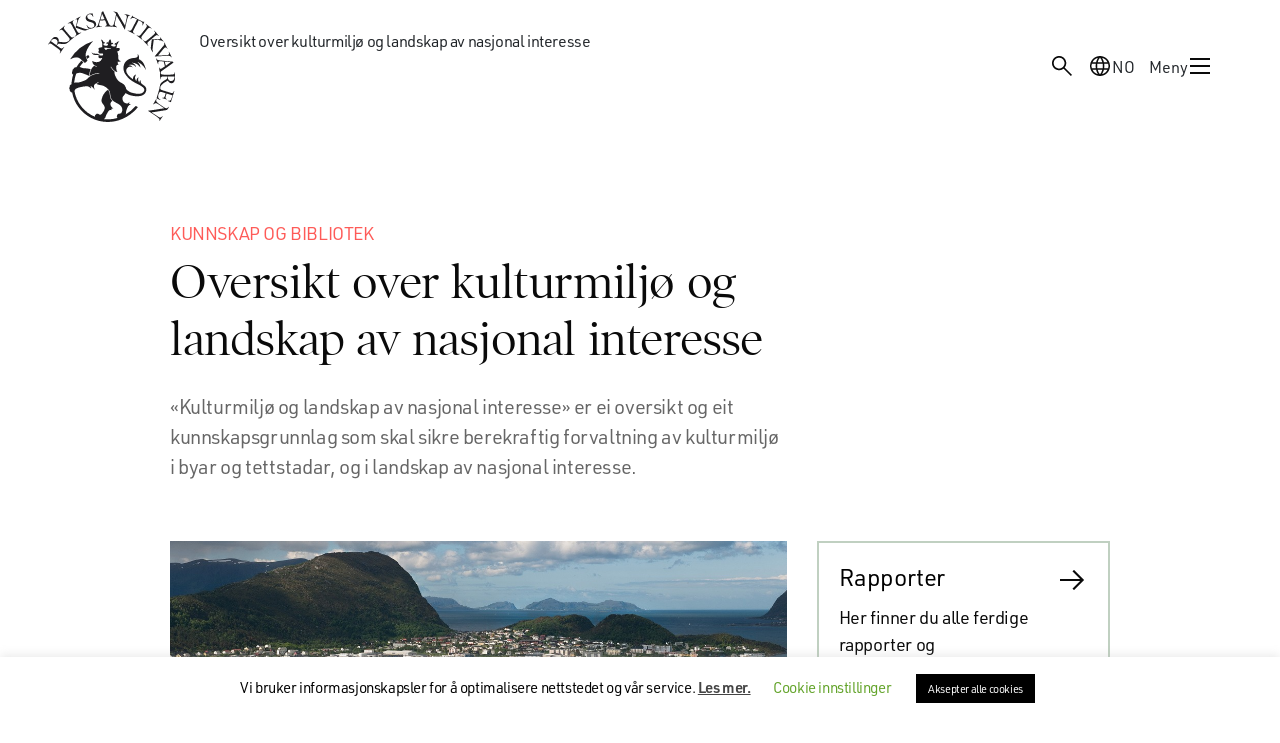

--- FILE ---
content_type: text/html; charset=UTF-8
request_url: https://www.riksantikvaren.no/oversikt-over-kulturmiljo-og-landskap-av-nasjonal-interesse/
body_size: 29092
content:
<!DOCTYPE html>
<html lang="nb-NO" prefix="og: https://ogp.me/ns#">
<head>
	<meta charset="UTF-8">
	<meta http-equiv="X-UA-Compatible" content="IE=edge">
	<meta name="viewport" content="width=device-width, initial-scale=1, shrink-to-fit=no">
	<link rel="profile" href="http://gmpg.org/xfn/11">
	<link rel="pingback" href="https://riksantikvaren.no/wp/xmlrpc.php">
	<link rel="resource" type="application/l10n" href="/wp-content/themes/riksantikvaren-theme/pdf-viewer/locale/locale.properties">
	<meta name="google-site-verification" content="_Px1dJyOKb1stVVNL6JVKAvLx92TQb21raeQrgbyaOo" />
		<style>img:is([sizes="auto" i], [sizes^="auto," i]) { contain-intrinsic-size: 3000px 1500px }</style>
	<link rel="alternate" hreflang="nb" href="https://riksantikvaren.no/oversikt-over-kulturmiljo-og-landskap-av-nasjonal-interesse/" />
<link rel="alternate" hreflang="x-default" href="https://riksantikvaren.no/oversikt-over-kulturmiljo-og-landskap-av-nasjonal-interesse/" />

<!-- Search Engine Optimization by Rank Math PRO - https://rankmath.com/ -->
<title>Oversikt over kulturmiljø og landskap av nasjonal interesse - Riksantikvaren</title>
<meta name="description" content="&quot;Kulturmiljø og landskap av nasjonal interesse&quot; er ei oversikt og eit kunnskapsgrunnlag for kulturmiljø i by og landskap av nasjonal interesse.  "/>
<meta name="robots" content="follow, index, max-snippet:-1, max-video-preview:-1, max-image-preview:large"/>
<link rel="canonical" href="https://riksantikvaren.no/oversikt-over-kulturmiljo-og-landskap-av-nasjonal-interesse/" />
<meta property="og:locale" content="nb_NO" />
<meta property="og:type" content="article" />
<meta property="og:title" content="Oversikt over kulturmiljø og landskap av nasjonal interesse - Riksantikvaren" />
<meta property="og:description" content="&quot;Kulturmiljø og landskap av nasjonal interesse&quot; er ei oversikt og eit kunnskapsgrunnlag for kulturmiljø i by og landskap av nasjonal interesse.  " />
<meta property="og:url" content="https://riksantikvaren.no/oversikt-over-kulturmiljo-og-landskap-av-nasjonal-interesse/" />
<meta property="og:site_name" content="riksantikvaren.no" />
<meta property="article:publisher" content="https://www.facebook.com/riksantikvaren/" />
<meta property="og:updated_time" content="2025-11-21T09:56:59+01:00" />
<meta property="og:image" content="https://riksantikvaren.no/content/uploads/2020/05/Logo-RA-sh-01.png" />
<meta property="og:image:secure_url" content="https://riksantikvaren.no/content/uploads/2020/05/Logo-RA-sh-01.png" />
<meta property="og:image:width" content="1366" />
<meta property="og:image:height" content="1180" />
<meta property="og:image:alt" content="kulturmiljø" />
<meta property="og:image:type" content="image/png" />
<meta property="article:published_time" content="2023-01-11T15:18:12+01:00" />
<meta property="article:modified_time" content="2025-11-21T09:56:59+01:00" />
<meta name="twitter:card" content="summary_large_image" />
<meta name="twitter:title" content="Oversikt over kulturmiljø og landskap av nasjonal interesse - Riksantikvaren" />
<meta name="twitter:description" content="&quot;Kulturmiljø og landskap av nasjonal interesse&quot; er ei oversikt og eit kunnskapsgrunnlag for kulturmiljø i by og landskap av nasjonal interesse.  " />
<meta name="twitter:image" content="https://riksantikvaren.no/content/uploads/2020/05/Logo-RA-sh-01.png" />
<meta name="twitter:label1" content="Time to read" />
<meta name="twitter:data1" content="4 minutes" />
<script type="application/ld+json" class="rank-math-schema-pro">{"@context":"https://schema.org","@graph":[{"@type":"Place","@id":"https://riksantikvaren.no/#place","geo":{"@type":"GeoCoordinates","latitude":"59.909509","longitude":"10.7429092"},"hasMap":"https://www.google.com/maps/search/?api=1&amp;query=59.909509,10.7429092","address":{"@type":"PostalAddress","streetAddress":"Dronningens gate 13","addressLocality":"Oslo","addressRegion":"\u00d8stlandet","postalCode":"0116","addressCountry":"NO"}},{"@type":["GovernmentOrganization","Organization"],"@id":"https://riksantikvaren.no/#organization","name":"Riksantikvaren","url":"https://www.riksantikvaren.no","sameAs":["https://www.facebook.com/riksantikvaren/"],"email":"postmottak@ra.no","address":{"@type":"PostalAddress","streetAddress":"Dronningens gate 13","addressLocality":"Oslo","addressRegion":"\u00d8stlandet","postalCode":"0116","addressCountry":"NO"},"logo":{"@type":"ImageObject","@id":"https://riksantikvaren.no/#logo","url":"https://riksantikvaren.no/content/uploads/2024/04/RA_logo_sort-1.svg","contentUrl":"https://riksantikvaren.no/content/uploads/2024/04/RA_logo_sort-1.svg","caption":"riksantikvaren.no","inLanguage":"nb-NO","width":"","height":""},"contactPoint":[{"@type":"ContactPoint","telephone":"+4722940400","contactType":"customer support"}],"location":{"@id":"https://riksantikvaren.no/#place"}},{"@type":"WebSite","@id":"https://riksantikvaren.no/#website","url":"https://riksantikvaren.no","name":"riksantikvaren.no","alternateName":"ra.no","publisher":{"@id":"https://riksantikvaren.no/#organization"},"inLanguage":"nb-NO"},{"@type":"ImageObject","@id":"https://riksantikvaren.no/content/uploads/2020/05/Logo-RA-sh-01.png","url":"https://riksantikvaren.no/content/uploads/2020/05/Logo-RA-sh-01.png","width":"1366","height":"1180","inLanguage":"nb-NO"},{"@type":"BreadcrumbList","@id":"https://riksantikvaren.no/oversikt-over-kulturmiljo-og-landskap-av-nasjonal-interesse/#breadcrumb","itemListElement":[{"@type":"ListItem","position":"1","item":{"@id":"https://riksantikvaren.no/oversikt-over-kulturmiljo-og-landskap-av-nasjonal-interesse/","name":"Oversikt over kulturmilj\u00f8 og landskap av nasjonal interesse"}}]},{"@type":"WebPage","@id":"https://riksantikvaren.no/oversikt-over-kulturmiljo-og-landskap-av-nasjonal-interesse/#webpage","url":"https://riksantikvaren.no/oversikt-over-kulturmiljo-og-landskap-av-nasjonal-interesse/","name":"Oversikt over kulturmilj\u00f8 og landskap av nasjonal interesse - Riksantikvaren","datePublished":"2023-01-11T15:18:12+01:00","dateModified":"2025-11-21T09:56:59+01:00","isPartOf":{"@id":"https://riksantikvaren.no/#website"},"primaryImageOfPage":{"@id":"https://riksantikvaren.no/content/uploads/2020/05/Logo-RA-sh-01.png"},"inLanguage":"nb-NO","breadcrumb":{"@id":"https://riksantikvaren.no/oversikt-over-kulturmiljo-og-landskap-av-nasjonal-interesse/#breadcrumb"}},{"@type":"Person","@id":"https://riksantikvaren.no/author/syntor/","name":"Synne","url":"https://riksantikvaren.no/author/syntor/","image":{"@type":"ImageObject","@id":"https://secure.gravatar.com/avatar/fc24f37813a43256eb189fc97c44c679?s=96&amp;d=mm&amp;r=g","url":"https://secure.gravatar.com/avatar/fc24f37813a43256eb189fc97c44c679?s=96&amp;d=mm&amp;r=g","caption":"Synne","inLanguage":"nb-NO"},"sameAs":["https://ra.no"],"worksFor":{"@id":"https://riksantikvaren.no/#organization"}},{"@type":"Article","headline":"Oversikt over kulturmilj\u00f8 og landskap av nasjonal interesse - Riksantikvaren","keywords":"kulturmilj\u00f8,landskap,nasjonal interesse","datePublished":"2023-01-11T15:18:12+01:00","dateModified":"2025-11-21T09:56:59+01:00","author":{"@id":"https://riksantikvaren.no/author/syntor/","name":"Synne"},"publisher":{"@id":"https://riksantikvaren.no/#organization"},"description":"&quot;Kulturmilj\u00f8 og landskap av nasjonal interesse&quot; er ei oversikt og eit kunnskapsgrunnlag for kulturmilj\u00f8 i by og landskap av nasjonal interesse.\u00a0\u00a0","name":"Oversikt over kulturmilj\u00f8 og landskap av nasjonal interesse - Riksantikvaren","@id":"https://riksantikvaren.no/oversikt-over-kulturmiljo-og-landskap-av-nasjonal-interesse/#richSnippet","isPartOf":{"@id":"https://riksantikvaren.no/oversikt-over-kulturmiljo-og-landskap-av-nasjonal-interesse/#webpage"},"image":{"@id":"https://riksantikvaren.no/content/uploads/2020/05/Logo-RA-sh-01.png"},"inLanguage":"nb-NO","mainEntityOfPage":{"@id":"https://riksantikvaren.no/oversikt-over-kulturmiljo-og-landskap-av-nasjonal-interesse/#webpage"}}]}</script>
<!-- /Rank Math WordPress SEO plugin -->

<link rel='dns-prefetch' href='//riksantikvaren.no' />
<link rel='dns-prefetch' href='//use.typekit.net' />
<link rel='dns-prefetch' href='//www.youtube.com' />
<link rel='stylesheet' id='reusablec-block-css-css' href='https://riksantikvaren.no/content/plugins/reusable-content-blocks/includes/css/reusablec-block.css?ver=6.7.4' type='text/css' media='all' />
<link rel='stylesheet' id='wpmf-bakery-style-css' href='https://riksantikvaren.no/content/plugins/wp-media-folder/assets/css/vc_style.css?ver=5.7.2' type='text/css' media='all' />
<link rel='stylesheet' id='wp-block-library-css' href='https://riksantikvaren.no/wp/wp-includes/css/dist/block-library/style.min.css?ver=6.7.4' type='text/css' media='all' />
<style id='t2-wiki-search-style-inline-css' type='text/css'>
.hide-if-search-results.hidden{display:none}
</style>
<style id='t2-wiki-topics-style-inline-css' type='text/css'>
.block-todo-styling{margin:0}
</style>
<style id='t2-factbox-style-inline-css' type='text/css'>
:where(body){--t2-factbox-color-background:var(--wp--custom--t-2-factbox--color--background,var(--t2-color-background,#fff));--t2-factbox-border:var(--wp--custom--t-2-factbox--border,1px solid #e0e0e0);--t2-factbox-max-height:var(--wp--custom--t-2-factbox--max-height,150px);--t2-factbox-spacing-margin:var(--wp--custom--t-2-factbox--spacing--margin,1.75em 0)}:where(.t2-factbox){margin-block:var(--t2-factbox-spacing-margin)}.t2-factbox{background:var(--t2-factbox-color-background);border:var(--t2-factbox-border);position:relative;--private-min-padding-bottom:1.5rem;--private-padding-bottom:max(var(--private-min-padding-bottom),var(--t2-factbox-padding-bottom,1.5rem))}.t2-factbox.is-minimized.has-inline-expand-button{--private-min-padding-bottom:4rem}.t2-factbox.has-background{border:0}.t2-factbox.is-minimized{margin-bottom:calc(1em + 1.5rem)}.is-minimized>.t2-factbox__content{border-radius:inherit;max-height:var(--t2-factbox-max-height);overflow:hidden;position:relative;transition:max-height .5s;will-change:max-height}.t2-factbox__blocks,.t2-factbox__inner-container{padding:1.5rem}.t2-factbox__blocks>:first-child,.t2-factbox__inner-container>:first-child{margin-top:0}.t2-factbox__blocks>:last-child,.t2-factbox__inner-container>:last-child{margin-bottom:0}.is-minimized:not(.has-inline-expand-button) .t2-factbox__blocks,.is-minimized:not(.has-inline-expand-button) .t2-factbox__inner-container{padding-bottom:max(var(--private-padding-bottom),2.5rem)}.is-minimized.has-inline-expand-button .t2-factbox__blocks,.is-minimized.has-inline-expand-button .t2-factbox__inner-container{padding-bottom:var(--private-padding-bottom)}.t2-factbox__gradient{background:linear-gradient(#fff0,var(--t2-factbox-color-background) calc(100% - var(--private-padding-bottom)));bottom:0;height:calc(var(--private-padding-bottom) + 3.75rem);left:0;pointer-events:none;position:absolute;width:100%}.t2-factbox__expand{align-items:center;background:inherit;border:thin solid;border-color:inherit;border-radius:50%;bottom:0;color:inherit;cursor:pointer;display:flex;height:3rem;justify-content:center;left:50%;padding:0;position:absolute;transform:translate(-50%,50%);width:3rem}.t2-factbox__expand--inline{background:#0000;border:0;color:inherit;display:inline-block;height:2.5rem;position:relative;width:2.5rem;z-index:2}.t2-factbox__expand-wrapper{align-items:center;color:inherit;display:flex;height:var(--private-padding-bottom);justify-content:center;margin-top:calc(var(--private-padding-bottom)*-1)}.t2-factbox__expand,.t2-factbox__expand--inline{cursor:pointer}.t2-factbox__expand svg,.t2-factbox__expand--inline svg{transition:transform .2s;will-change:transform;fill:currentColor}.is-expanded .t2-factbox__gradient{opacity:0;transition:opacity .5s;will-change:opacity}.is-expanded [data-t2-factbox=expand] svg{transform:rotate(-180deg)}@media (prefers-reduced-motion){.is-minimized>.t2-factbox__content,[data-t2-factbox=expand] svg{transition:none}}
</style>
<style id='t2-featured-content-layout-style-inline-css' type='text/css'>
:where(body){--t2-featured-content-layout-spacing-gap:var(--wp--custom--t-2-featured-content-layout--spacing--gap,1rem);--t2-featured-content-layout-spacing-row-gap:var(--wp--custom--t-2-featured-content-layout--spacing--row-gap,var(--t2-featured-content-layout-spacing-gap));--t2-featured-content-layout-spacing-column-gap:var(--wp--custom--t-2-featured-content-layout--spacing--column-gap,var(--t2-featured-content-layout-spacing-gap));--t2-featured-content-layout-spacing-margin:var(--wp--custom--t-2-featured-content-layout--spacing--margin,1.75em 0)}:where(.t2-featured-content-layout){margin-block:var(--t2-featured-content-layout-spacing-margin)}.t2-featured-content-layout{display:grid;gap:var(--t2-featured-content-layout-spacing-row-gap) var(--t2-featured-content-layout-spacing-column-gap);grid-auto-flow:dense;grid-template-columns:repeat(auto-fill,minmax(calc(50% - var(--t2-featured-content-layout-spacing-column-gap)),1fr))}@media (min-width:700px){.t2-featured-content-layout{grid-template-columns:repeat(auto-fill,minmax(calc(8.33333% - var(--t2-featured-content-layout-spacing-column-gap)),1fr))}}.t2-featured-content-layout.has-background{padding:2rem}.t2-featured-content-layout>*{grid-column:span 2}@media (min-width:700px){.t2-featured-content-layout>*{grid-column:span 4}.t2-featured-content-layout-col-3{grid-column:span 3}.t2-featured-content-layout-col-6{grid-column:span 6}.t2-featured-content-layout-col-8{grid-column:span 8}.t2-featured-content-layout-col-12{grid-column:span 12}}.t2-featured-content-layout-row-2{grid-row:span 2}.t2-featured-content-layout-row-3{grid-row:span 3}.t2-featured-content-layout-row-4{grid-row:span 4}
</style>
<style id='t2-featured-single-post-style-inline-css' type='text/css'>
.t2-featured-single-post{background:#fff;color:#000}.t2-featured-single-post a{color:inherit;display:block;height:100%;text-decoration:none}.t2-featured-single-post img{max-width:100%;vertical-align:bottom}
</style>
<style id='t2-link-list-style-inline-css' type='text/css'>
:where(body){--t2-link-list-typography-text-font-size:var(--wp--custom--t-2-link-list--typography--text-font-size,1.125rem);--t2-link-list-typography-text-font-weight:var(--wp--custom--t-2-link-list--typography--text-font-weight,700);--t2-link-list-typography-description-font-size:var(--wp--custom--t-2-link-list--typography--description-font-size,1rem);--t2-link-list-spacing-item-gap:var(--wp--custom--t-2-link-list--spacing--item-gap,1.75rem);--t2-link-list-spacing-item-auto-min-width:var(--wp--custom--t-2-link-list--size--min-width,15.625rem);--t2-link-list-icon-color:var(--wp--custom--t-2-link-list--icon-color,currentColor)}.t2-link-list{display:grid;gap:var(--t2-link-list-spacing-item-gap);grid-template:1fr/1fr;list-style:none;padding:0}.t2-link-list.has-auto-columns{grid-template-columns:repeat(auto-fit,minmax(var(--t2-link-list-spacing-item-auto-min-width),1fr))}@media (min-width:550px){.t2-link-list.has-2-columns,.t2-link-list.has-3-columns,.t2-link-list.has-4-columns{grid-template-columns:1fr 1fr}}@media (min-width:800px){.t2-link-list.has-3-columns,.t2-link-list.has-4-columns{grid-template-columns:1fr 1fr 1fr}}@media (min-width:1200px){.t2-link-list.has-4-columns{grid-template-columns:1fr 1fr 1fr 1fr}}.t2-link-list-item .t2-link-list-item__link{align-items:flex-start;display:flex;text-decoration:none}.t2-link-list-item__content{flex-grow:1}.t2-link-list-item__icon{fill:var(--t2-link-list-icon-color);flex-shrink:0;margin-right:1.5rem}.t2-link-list__icon--right{flex-direction:row-reverse}.t2-link-list__icon--right .t2-link-list-item__icon{margin-left:1.5rem;margin-right:0}.t2-link-list__icon--inline-left .t2-link-list-item__icon,.t2-link-list__icon--inline-right .t2-link-list-item__icon{display:inline-block;position:relative}.t2-link-list__icon--inline-left .t2-link-list-item__icon-box,.t2-link-list__icon--inline-right .t2-link-list-item__icon-box{display:inline-block;height:1em;width:1.12em}.t2-link-list__icon--inline-left .t2-icon,.t2-link-list__icon--inline-right .t2-icon{height:1.12em;left:0;margin-top:-.56em;position:absolute;top:50%;width:1.12em}.t2-link-list__icon--inline-left .t2-link-list-item__icon{margin-right:.44em}.t2-link-list__icon--inline-right .t2-link-list-item__icon{margin-left:.44em}.t2-link-list__icon--below .t2-link-list-item__icon{display:block;height:var(--t2-link-list-icon-size);position:relative}.t2-link-list__icon--below .t2-link-list-item__icon-box{display:inline-block;height:var(--t2-link-list-icon-size);width:var(--t2-link-list-icon-size)}.t2-link-list__icon--below .t2-icon{height:var(--t2-link-list-icon-size);left:0;position:absolute;top:0;width:var(--t2-link-list-icon-size)}.t2-link-list-item__text{display:block;font-size:var(--t2-link-list-typography-text-font-size);font-weight:var(--t2-link-list-typography-text-font-weight)}.t2-link-list-item__description{color:var(--t2-link-list-description-color,inherit);font-size:var(--t2-link-list-typography-description-font-size)}
</style>
<style id='t2-ingress-style-inline-css' type='text/css'>
:where(body){--t2-ingress-typography-font-size:var(--wp--custom--t-2-ingress--typography--font-size,1.25em);--t2-ingress-typography-font-weight:var(--wp--custom--t-2-ingress--typography--font-weight,initial)}.t2-ingress{font-size:var(--t2-ingress-typography-font-size);font-weight:var(--t2-ingress-typography-font-weight)}
</style>
<style id='t2-files-style-inline-css' type='text/css'>
:where(body){--t2-files-item-border:var(--wp--custom--t-2-files--item-border,thin solid #e0e0e0);--t2-files-spacing-margin:var(--wp--custom--t-2-files--spacing--margin,1.75em 0);--t2-files-spacing-item-margin:var(--wp--custom--t-2-files--spacing--item-margin,0 0 0.5rem);--t2-files-typography-description-font-size:var(--wp--custom--t-2-files--typography--description-font-size,unset);--t2-files-typography-meta-font-size:var(--wp--custom--t-2-files--typography--meta-font-size,0.875em)}:where(.t2-files){margin-block:var(--t2-files-spacing-margin)}.t2-files{line-height:1.25}.t2-file-item{margin:var(--t2-files-spacing-item-margin)}.t2-file-item:last-child{margin-bottom:0}.t2-file-item__link{align-items:flex-start;border:var(--t2-files-item-border);display:flex;padding:1rem;text-decoration:none}.t2-file-item__icon{align-items:center;display:inline-flex;margin-right:1rem}.t2-file-item__link--icon-right .t2-file-item__info{margin-right:auto}.t2-file-item__link--icon-right .t2-file-item__icon{align-self:center;margin-left:1rem;margin-right:0;order:2}.t2-file-item__info{min-width:0}.t2-file-item__description,.t2-file-item__filename,.t2-file-item__meta{display:block}.t2-file-item__filename{overflow:hidden;text-overflow:ellipsis;white-space:nowrap}.t2-file-item__description{font-size:var(--t2-files-typography-description-font-size)}.t2-file-item__meta{font-size:var(--t2-files-typography-meta-font-size);opacity:.75}
</style>
<link rel='stylesheet' id='tom-select-css' href='https://riksantikvaren.no/content/plugins/t2/dist/vendor/tom-select.min.css?ver=2.2.2' type='text/css' media='all' />
<style id='t2-query-style-2-inline-css' type='text/css'>
:where(body){--t2-query-gap:1rem}.t2-query-search{position:relative}.t2-query-search input{display:block;margin-bottom:var(--t2-query-gap,1rem);width:100%}.t2-query-search__submit{background:#0000;border:0;cursor:pointer;display:inline-flex;padding:.5rem;position:absolute;right:0;top:50%;transform:translateY(-50%)}.t2-query form.query-filters{display:grid;grid-gap:var(--t2-query-gap,1rem)}.t2-query form.query-filters.with-2-filters{grid-template-columns:repeat(2,1fr)}.t2-query form.query-filters.with-3-filters{grid-template-columns:repeat(3,1fr)}.t2-query form.query-filters.with-4-filters{grid-template-columns:repeat(4,1fr)}.t2-query form.query-filters.with-5-filters{grid-template-columns:repeat(5,1fr)}.t2-query form.query-filters.with-6-filters{grid-template-columns:repeat(3,1fr)}.t2-query ul.query-active-filters{display:flex;flex-wrap:wrap;list-style:none;margin:var(--t2-query-gap,1rem) 0 0 0;padding:0}
</style>
<link rel='stylesheet' id='t2-query-style-3-css' href='https://riksantikvaren.no/content/plugins/t2/build/block-library/query/unstable.css?ver=7.22.1' type='text/css' media='all' />
<style id='t2-post-excerpt-style-inline-css' type='text/css'>
.t2-post-excerpt p{margin:0}
</style>
<style id='t2-post-featured-image-style-inline-css' type='text/css'>
.t2-post-featured-image{margin:0 0 1rem}.t2-post-featured-image img,.t2-post-featured-image__fallback{height:100%;object-fit:cover;object-position:var(--t2-focal-point,center center);width:100%}.t2-post-featured-image__fallback{align-items:center;background:var(--t2-fallback-background,#96969640);display:flex;font-size:3em;justify-content:center}.t2-post-featured-image.has-image-ratio-16-9{aspect-ratio:16/9}.t2-post-featured-image.has-image-ratio-4-3{aspect-ratio:4/3}.t2-post-featured-image.has-image-ratio-1-1{aspect-ratio:1/1}.t2-post-featured-image.has-image-ratio-3-2{aspect-ratio:3/2}
</style>
<style id='t2-post-link-style-inline-css' type='text/css'>
.t2-post-link{width:100%}.t2-featured-single-post.has-background .t2-post-link{padding-bottom:1rem}.t2-featured-single-post.has-background .t2-post-link>.wp-block-group:first-child{padding-top:1rem}
</style>
<style id='t2-post-title-style-inline-css' type='text/css'>
.t2-post-title{margin:0}.t2-featured-single-post.has-background .t2-post-title{padding:0 1rem}
</style>
<style id='elasticpress-related-posts-style-inline-css' type='text/css'>
.editor-styles-wrapper .wp-block-elasticpress-related-posts ul,.wp-block-elasticpress-related-posts ul{list-style-type:none;padding:0}.editor-styles-wrapper .wp-block-elasticpress-related-posts ul li a>div{display:inline}

</style>
<style id='t2-theme-block-styles-core-button-inline-css' type='text/css'>
.wp-block-button .wp-element-button{transition:background .3s,border-color .3s,color .3s}.wp-block-button.is-style-outline>.wp-block-button__link{border-color:var(--wp--preset--color--envy)}.wp-block-button.is-style-outline:hover>.wp-block-button__link{background:var(--wp--preset--color--golden-tainoi);border-color:var(--wp--preset--color--golden-tainoi)}

</style>
<link rel='stylesheet' id='t2-theme-block-styles-core-image-css' href='https://riksantikvaren.no/content/themes/riksantikvaren-theme/build/blocks/core/image.css?ver=1765976398' type='text/css' media='all' />
<style id='t2-theme-block-styles-core-list-inline-css' type='text/css'>
.wp-block-list{display:flex;flex-direction:column;gap:var(--wp--preset--spacing--20)}.wp-block-list ol,.wp-block-list ul{-webkit-margin-before:var(--wp--preset--spacing--20);margin-block-start:var(--wp--preset--spacing--20);padding-left:var(--wp--preset--spacing--40)}

</style>
<style id='t2-theme-block-styles-core-table-inline-css' type='text/css'>
.wp-block-table ol,.wp-block-table ul{list-style:none;padding-left:0}.wp-block-table ol ol,.wp-block-table ol ul,.wp-block-table ul ol,.wp-block-table ul ul{-webkit-margin-before:var(--wp--preset--spacing--20);margin-block-start:var(--wp--preset--spacing--20);padding-left:var(--wp--preset--spacing--40)}

</style>
<style id='t2-theme-block-styles-t2-factbox-inline-css' type='text/css'>


</style>
<style id='t2-theme-block-styles-t2-link-list-inline-css' type='text/css'>
.wp-block-t2-link-list .t2-link-list-item__icon{margin-bottom:auto}.wp-block-t2-link-list .t2-link-list-item__icon .t2-icon{display:block}.wp-block-t2-link-list .t2-link-list-item .t2-link-list-item__link{align-items:center;transition:background .3s,border-color .3s}.wp-block-t2-link-list .t2-link-list-item .t2-link-list-item__link:hover{background:var(--wp--preset--color--golden-tainoi);border-color:var(--wp--preset--color--golden-tainoi)}.wp-block-t2-link-list .t2-link-list-item .t2-link-list-item__description{display:block;margin-top:10px}

</style>
<link rel='stylesheet' id='t2-theme-block-styles-t2-query-css' href='https://riksantikvaren.no/content/themes/riksantikvaren-theme/build/blocks/t2/query.css?ver=1765976398' type='text/css' media='all' />
<style id='t2-theme-block-styles-t2-wrapper-inline-css' type='text/css'>
@media (min-width:80rem){.wp-block-t2-wrapper .single-veileder{align-items:flex-start;display:grid;gap:var(--wp--preset--spacing--90);grid-template-areas:"nav main";grid-template-columns:minmax(260px,360px) minmax(0,1fr)}}.wp-block-t2-wrapper .single-veileder .wp-block-post-title{font-size:var(--wp--preset--font-size--heading-2)}.wp-block-t2-wrapper .single-veileder h2{font-family:var(--wp--preset--font-family--urw-din);font-size:var(--wp--preset--font-size--text-medium)}.wp-block-t2-wrapper .single-veileder h3,.wp-block-t2-wrapper .single-veileder h4,.wp-block-t2-wrapper .single-veileder h5,.wp-block-t2-wrapper .single-veileder h6{font-family:var(--wp--preset--font-family--urw-din);font-size:var(--wp--preset--font-size--text-small)}.wp-block-t2-wrapper .single-veileder>.t2-wiki-toc{-webkit-margin-before:0;background-color:var(--wp--preset--color--white);left:0;margin-block-start:0;max-width:100%;padding:var(--wp--preset--spacing--30) var(--wp--style--root--padding-right) var(--wp--preset--spacing--30) var(--wp--style--root--padding-left);position:fixed;top:var(--wp-admin--admin-bar--height,0);width:100%;z-index:10}@media (max-width:79.999rem){.wp-block-t2-wrapper .single-veileder>.t2-wiki-toc{background-color:var(--wp--preset--color--tasman);opacity:0;transition:visibility 0s .5s,opacity .5s linear;visibility:hidden}.wp-block-t2-wrapper .single-veileder>.t2-wiki-toc.scrolled{opacity:1;transition:opacity .5s linear;visibility:visible}}@media (max-width:600px){.wp-block-t2-wrapper .single-veileder>.t2-wiki-toc{top:0}}@media (min-width:80rem){.wp-block-t2-wrapper .single-veileder>.t2-wiki-toc{grid-area:nav;padding:0;position:sticky;top:calc(var(--wp-admin--admin-bar--height, 0px) + var(--wp--preset--spacing--30));transition:none}}.wp-block-t2-wrapper .single-veileder>.wp-block-t2-wrapper{-webkit-margin-before:0;margin-block-start:0}@media (min-width:80rem){.wp-block-t2-wrapper .single-veileder>.wp-block-t2-wrapper{grid-area:main}}.wp-block-t2-wrapper .single-veileder>.wp-block-t2-wrapper .has-global-padding{padding:0}@media (min-width:80rem){.wp-block-t2-wrapper .single-veileder .wp-block-post-content .wp-block-theme-hook.t2-wiki-toc{display:none}}.wp-block-t2-wrapper .single-veileder .is-layout-constrained>:where(:not(.alignleft):not(.alignright):not(.alignfull)){margin-left:0!important}

</style>
<style id='t2-theme-block-styles-theme-hook-inline-css' type='text/css'>
.wp-block-theme-hook.t2-wiki-toc{overflow:auto;top:var(--wp-admin--admin-bar--height,0)}@media (min-width:80rem){.wp-block-theme-hook.t2-wiki-toc{max-height:calc(100vh - var(--wp-admin--admin-bar--height, 0px) - var(--wp--preset--spacing--30))}}.wp-block-theme-hook.t2-wiki-toc a:where(:not(.wp-element-button)){color:inherit}.wp-block-theme-hook.t2-wiki-toc h2{color:var(--wp--preset--color--dove-gray);font-family:var(--wp--preset--font-family--urw-din);font-size:var(--wp--preset--font-size--text-xs);line-height:1.5;margin:0}.wp-block-theme-hook.t2-wiki-toc .t2-wiki-table-of-contents-title{align-items:center;display:flex;justify-content:space-between}.wp-block-theme-hook.t2-wiki-toc .t2-icon{display:none}.wp-block-theme-hook.t2-wiki-toc.scrolled{max-height:100vh}.wp-block-theme-hook.t2-wiki-toc.scrolled .t2-icon{display:block;transform:rotate(180deg);transition:transform .3s}.wp-block-theme-hook.t2-wiki-toc.scrolled.expanded .t2-icon{transform:rotate(0)}.wp-block-theme-hook.t2-wiki-toc nav.toc.hidden{display:none}.wp-block-theme-hook.t2-wiki-toc nav.toc>ol,.wp-block-theme-hook.t2-wiki-toc nav.toc>ul{padding:0}@media (min-width:80rem){.wp-block-theme-hook.t2-wiki-toc nav.toc>ol,.wp-block-theme-hook.t2-wiki-toc nav.toc>ul{border-left:1px solid var(--wp--preset--color--dove-gray)}}.wp-block-theme-hook.t2-wiki-toc nav.toc ol,.wp-block-theme-hook.t2-wiki-toc nav.toc ul{-webkit-margin-before:var(--wp--preset--spacing--40);display:flex;flex-direction:column;gap:var(--wp--preset--spacing--40);list-style-position:inside;margin-block-start:var(--wp--preset--spacing--40)}@media (min-width:80rem){.wp-block-theme-hook.t2-wiki-toc nav.toc ol,.wp-block-theme-hook.t2-wiki-toc nav.toc ul{padding-left:var(--wp--preset--spacing--40)}}.wp-block-theme-hook.t2-wiki-toc nav.toc ul{list-style-type:none}.wp-block-theme-hook.t2-wiki-toc nav.toc a:where(:not(.wp-element-button)){text-decoration-thickness:2px;text-underline-offset:4px}.wp-block-theme-hook.t2-wiki-toc nav.toc a:where(:not(.wp-element-button)):not(:hover){text-decoration:none}@media (min-width:80rem){.wp-block-theme-hook.t2-wiki-toc nav.toc .toc__entry+ul{display:none}}.wp-block-theme-hook.t2-wiki-toc nav.toc .toc__has-children{align-items:center;display:flex;gap:var(--wp--preset--spacing--20)}.wp-block-theme-hook.t2-wiki-toc nav.toc .toc__arrow{background-image:url([data-uri]);background-position:50%;background-repeat:no-repeat;background-size:contain;display:block;height:12px;width:12px}.wp-block-theme-hook.t2-wiki-toc nav.toc .toc__arrow.toc__arrow--open{transform:rotate(180deg)}.wp-block-theme-hook.veileder-date{-webkit-margin-before:var(--wp--preset--spacing--40);margin-block-start:var(--wp--preset--spacing--40)}

</style>
<style id='global-styles-inline-css' type='text/css'>
:root{--wp--preset--aspect-ratio--square: 1;--wp--preset--aspect-ratio--4-3: 4/3;--wp--preset--aspect-ratio--3-4: 3/4;--wp--preset--aspect-ratio--3-2: 3/2;--wp--preset--aspect-ratio--2-3: 2/3;--wp--preset--aspect-ratio--16-9: 16/9;--wp--preset--aspect-ratio--9-16: 9/16;--wp--preset--color--black: #0A0A0A;--wp--preset--color--cyan-bluish-gray: #abb8c3;--wp--preset--color--white: #fff;--wp--preset--color--pale-pink: #f78da7;--wp--preset--color--vivid-red: #cf2e2e;--wp--preset--color--luminous-vivid-orange: #ff6900;--wp--preset--color--luminous-vivid-amber: #fcb900;--wp--preset--color--light-green-cyan: #7bdcb5;--wp--preset--color--vivid-green-cyan: #00d084;--wp--preset--color--pale-cyan-blue: #8ed1fc;--wp--preset--color--vivid-cyan-blue: #0693e3;--wp--preset--color--vivid-purple: #9b51e0;--wp--preset--color--dove-gray: #666666;--wp--preset--color--envy: #92AF95;--wp--preset--color--minted-sage: #C0D0C1;--wp--preset--color--tasman: #E4EBE4;--wp--preset--color--snow-drift: #F1F5F1;--wp--preset--color--golden-tainoi: #FFD775;--wp--preset--color--solid-pink: #892F43;--wp--preset--color--romantic: #ffccb2;--wp--preset--color--jacarta: #4C3477;--wp--preset--color--catskill-white: #E3F0F2;--wp--preset--color--cream-brulee: #FFE7AD;--wp--preset--color--violet: #210b40;--wp--preset--color--bitter-sweet: #fe5b58;--wp--preset--gradient--vivid-cyan-blue-to-vivid-purple: linear-gradient(135deg,rgba(6,147,227,1) 0%,rgb(155,81,224) 100%);--wp--preset--gradient--light-green-cyan-to-vivid-green-cyan: linear-gradient(135deg,rgb(122,220,180) 0%,rgb(0,208,130) 100%);--wp--preset--gradient--luminous-vivid-amber-to-luminous-vivid-orange: linear-gradient(135deg,rgba(252,185,0,1) 0%,rgba(255,105,0,1) 100%);--wp--preset--gradient--luminous-vivid-orange-to-vivid-red: linear-gradient(135deg,rgba(255,105,0,1) 0%,rgb(207,46,46) 100%);--wp--preset--gradient--very-light-gray-to-cyan-bluish-gray: linear-gradient(135deg,rgb(238,238,238) 0%,rgb(169,184,195) 100%);--wp--preset--gradient--cool-to-warm-spectrum: linear-gradient(135deg,rgb(74,234,220) 0%,rgb(151,120,209) 20%,rgb(207,42,186) 40%,rgb(238,44,130) 60%,rgb(251,105,98) 80%,rgb(254,248,76) 100%);--wp--preset--gradient--blush-light-purple: linear-gradient(135deg,rgb(255,206,236) 0%,rgb(152,150,240) 100%);--wp--preset--gradient--blush-bordeaux: linear-gradient(135deg,rgb(254,205,165) 0%,rgb(254,45,45) 50%,rgb(107,0,62) 100%);--wp--preset--gradient--luminous-dusk: linear-gradient(135deg,rgb(255,203,112) 0%,rgb(199,81,192) 50%,rgb(65,88,208) 100%);--wp--preset--gradient--pale-ocean: linear-gradient(135deg,rgb(255,245,203) 0%,rgb(182,227,212) 50%,rgb(51,167,181) 100%);--wp--preset--gradient--electric-grass: linear-gradient(135deg,rgb(202,248,128) 0%,rgb(113,206,126) 100%);--wp--preset--gradient--midnight: linear-gradient(135deg,rgb(2,3,129) 0%,rgb(40,116,252) 100%);--wp--preset--font-size--small: 13px;--wp--preset--font-size--medium: 20px;--wp--preset--font-size--large: 36px;--wp--preset--font-size--x-large: 42px;--wp--preset--font-size--heading-1: clamp(2.625rem, 1.1879rem + 4.491vw, 4.5rem);--wp--preset--font-size--heading-2: clamp(2.125rem, 1.0711rem + 3.2934vw, 3.5rem);--wp--preset--font-size--heading-3: clamp(1.75rem, 1.1751rem + 1.7964vw, 2.5rem);--wp--preset--font-size--heading-4: clamp(1.5rem, 1.2126rem + 0.8982vw, 1.875rem);--wp--preset--font-size--text-huge: clamp(1.625rem, 1.5292rem + 0.2994vw, 1.75rem);--wp--preset--font-size--text-medium: clamp(1.375rem, 1.2792rem + 0.2994vw, 1.5rem);--wp--preset--font-size--text-small: clamp(1.125rem, 1.0292rem + 0.2994vw, 1.25rem);--wp--preset--font-size--text-xs: 16px;--wp--preset--font-size--quote: clamp(1.375rem, 1.2792rem + 0.2994vw, 1.5rem);--wp--preset--font-family--poynter-oldstyle-display: "poynter-oldstyle-display",serif;--wp--preset--font-family--urw-din: "urw-din", sans-serif;--wp--preset--spacing--20: 0.44rem;--wp--preset--spacing--30: 0.67rem;--wp--preset--spacing--40: 1rem;--wp--preset--spacing--50: 1.5rem;--wp--preset--spacing--60: 2.25rem;--wp--preset--spacing--70: 3.38rem;--wp--preset--spacing--80: 5.06rem;--wp--preset--spacing--90: clamp(4rem, 1.3174rem + 8.3832vw, 7.5rem);--wp--preset--shadow--natural: 6px 6px 9px rgba(0, 0, 0, 0.2);--wp--preset--shadow--deep: 12px 12px 50px rgba(0, 0, 0, 0.4);--wp--preset--shadow--sharp: 6px 6px 0px rgba(0, 0, 0, 0.2);--wp--preset--shadow--outlined: 6px 6px 0px -3px rgba(255, 255, 255, 1), 6px 6px rgba(0, 0, 0, 1);--wp--preset--shadow--crisp: 6px 6px 0px rgba(0, 0, 0, 1);--wp--custom--layout-extra-wide: 1548px;--wp--custom--logo-width: clamp(4.6875rem, 2.1965rem + 7.7844vw, 7.9375rem);--wp--custom--t-2-link-list--spacing--item-gap: var(--wp--preset--spacing--30);--wp--custom--t-2-link-list--typography--text-font-size: var(--wp--preset--font-size--text-medium);--wp--custom--t-2-link-list--typography--text-font-weight: 400;--wp--custom--t-2-link-list--typography--description-font-size: var(--wp--preset--font-size--text-small);--wp--custom--t-2-link-list--icon-color: var(--theme--color--primary);}:root { --wp--style--global--content-size: 778px;--wp--style--global--wide-size: 1180px; }:where(body) { margin: 0; }.wp-site-blocks { padding-top: var(--wp--style--root--padding-top); padding-bottom: var(--wp--style--root--padding-bottom); }.has-global-padding { padding-right: var(--wp--style--root--padding-right); padding-left: var(--wp--style--root--padding-left); }.has-global-padding > .alignfull { margin-right: calc(var(--wp--style--root--padding-right) * -1); margin-left: calc(var(--wp--style--root--padding-left) * -1); }.has-global-padding :where(:not(.alignfull.is-layout-flow) > .has-global-padding:not(.wp-block-block, .alignfull)) { padding-right: 0; padding-left: 0; }.has-global-padding :where(:not(.alignfull.is-layout-flow) > .has-global-padding:not(.wp-block-block, .alignfull)) > .alignfull { margin-left: 0; margin-right: 0; }.wp-site-blocks > .alignleft { float: left; margin-right: 2em; }.wp-site-blocks > .alignright { float: right; margin-left: 2em; }.wp-site-blocks > .aligncenter { justify-content: center; margin-left: auto; margin-right: auto; }:where(.wp-site-blocks) > * { margin-block-start: clamp(2rem, 0.8503rem + 3.5928vw, 3.5rem); margin-block-end: 0; }:where(.wp-site-blocks) > :first-child { margin-block-start: 0; }:where(.wp-site-blocks) > :last-child { margin-block-end: 0; }:root { --wp--style--block-gap: clamp(2rem, 0.8503rem + 3.5928vw, 3.5rem); }:root :where(.is-layout-flow) > :first-child{margin-block-start: 0;}:root :where(.is-layout-flow) > :last-child{margin-block-end: 0;}:root :where(.is-layout-flow) > *{margin-block-start: clamp(2rem, 0.8503rem + 3.5928vw, 3.5rem);margin-block-end: 0;}:root :where(.is-layout-constrained) > :first-child{margin-block-start: 0;}:root :where(.is-layout-constrained) > :last-child{margin-block-end: 0;}:root :where(.is-layout-constrained) > *{margin-block-start: clamp(2rem, 0.8503rem + 3.5928vw, 3.5rem);margin-block-end: 0;}:root :where(.is-layout-flex){gap: clamp(2rem, 0.8503rem + 3.5928vw, 3.5rem);}:root :where(.is-layout-grid){gap: clamp(2rem, 0.8503rem + 3.5928vw, 3.5rem);}.is-layout-flow > .alignleft{float: left;margin-inline-start: 0;margin-inline-end: 2em;}.is-layout-flow > .alignright{float: right;margin-inline-start: 2em;margin-inline-end: 0;}.is-layout-flow > .aligncenter{margin-left: auto !important;margin-right: auto !important;}.is-layout-constrained > .alignleft{float: left;margin-inline-start: 0;margin-inline-end: 2em;}.is-layout-constrained > .alignright{float: right;margin-inline-start: 2em;margin-inline-end: 0;}.is-layout-constrained > .aligncenter{margin-left: auto !important;margin-right: auto !important;}.is-layout-constrained > :where(:not(.alignleft):not(.alignright):not(.alignfull)){max-width: var(--wp--style--global--content-size);margin-left: auto !important;margin-right: auto !important;}.is-layout-constrained > .alignwide{max-width: var(--wp--style--global--wide-size);}body .is-layout-flex{display: flex;}.is-layout-flex{flex-wrap: wrap;align-items: center;}.is-layout-flex > :is(*, div){margin: 0;}body .is-layout-grid{display: grid;}.is-layout-grid > :is(*, div){margin: 0;}body{color: var(--wp--preset--color--black);font-family: var(--wp--preset--font-family--urw-din);font-size: 16px;font-weight: 400;letter-spacing: -0.02em;line-height: 1.4;--wp--style--root--padding-top: 0px;--wp--style--root--padding-right: clamp(1rem, -0.5329rem + 4.7904vw, 3rem);--wp--style--root--padding-bottom: 0px;--wp--style--root--padding-left: clamp(1rem, -0.5329rem + 4.7904vw, 3rem);}a:where(:not(.wp-element-button)){color: var(--wp--preset--color--black);text-decoration: none;}:root :where(a:where(:not(.wp-element-button)):hover){text-decoration: underline;}h1, h2, h3, h4, h5, h6{font-family: var(--wp--preset--font-family--poynter-oldstyle-display);font-size: var(--wp--preset--font-size--heading-3);font-weight: 500;line-height: 1.2;}h1{font-size: var(--wp--preset--font-size--heading-1);}h2{font-size: var(--wp--preset--font-size--heading-2);}h3{font-size: var(--wp--preset--font-size--heading-3);}h4{font-size: var(--wp--preset--font-size--heading-4);}:root :where(.wp-element-button, .wp-block-button__link){background-color: var(--wp--preset--color--tasman);border-radius: 0px;border-width: 0;color: var(--wp--preset--color--black);font-family: inherit;font-size: var(--wp--preset--font-size--text-xs);font-weight: 500;line-height: 1.25;padding-top: var(--wp--preset--spacing--30);padding-right: var(--wp--preset--spacing--40);padding-bottom: var(--wp--preset--spacing--30);padding-left: var(--wp--preset--spacing--40);text-decoration: none;}:root :where(.wp-element-button:hover, .wp-block-button__link:hover){background-color: var(--wp--preset--color--golden-tainoi);}:root :where(.wp-element-button:focus, .wp-block-button__link:focus){background-color: var(--wp--preset--color--golden-tainoi);}:root :where(.wp-element-button:active, .wp-block-button__link:active){background-color: var(--wp--preset--color--golden-tainoi);}:root :where(.wp-element-caption, .wp-block-audio figcaption, .wp-block-embed figcaption, .wp-block-gallery figcaption, .wp-block-image figcaption, .wp-block-table figcaption, .wp-block-video figcaption){color: var(--wp--preset--color--background-400);font-size: var(--wp--preset--font-size--text-xs);line-height: 1.4;margin-top: var(--wp--preset--spacing--20);margin-bottom: 0;}.has-black-color{color: var(--wp--preset--color--black) !important;}.has-cyan-bluish-gray-color{color: var(--wp--preset--color--cyan-bluish-gray) !important;}.has-white-color{color: var(--wp--preset--color--white) !important;}.has-pale-pink-color{color: var(--wp--preset--color--pale-pink) !important;}.has-vivid-red-color{color: var(--wp--preset--color--vivid-red) !important;}.has-luminous-vivid-orange-color{color: var(--wp--preset--color--luminous-vivid-orange) !important;}.has-luminous-vivid-amber-color{color: var(--wp--preset--color--luminous-vivid-amber) !important;}.has-light-green-cyan-color{color: var(--wp--preset--color--light-green-cyan) !important;}.has-vivid-green-cyan-color{color: var(--wp--preset--color--vivid-green-cyan) !important;}.has-pale-cyan-blue-color{color: var(--wp--preset--color--pale-cyan-blue) !important;}.has-vivid-cyan-blue-color{color: var(--wp--preset--color--vivid-cyan-blue) !important;}.has-vivid-purple-color{color: var(--wp--preset--color--vivid-purple) !important;}.has-dove-gray-color{color: var(--wp--preset--color--dove-gray) !important;}.has-envy-color{color: var(--wp--preset--color--envy) !important;}.has-minted-sage-color{color: var(--wp--preset--color--minted-sage) !important;}.has-tasman-color{color: var(--wp--preset--color--tasman) !important;}.has-snow-drift-color{color: var(--wp--preset--color--snow-drift) !important;}.has-golden-tainoi-color{color: var(--wp--preset--color--golden-tainoi) !important;}.has-solid-pink-color{color: var(--wp--preset--color--solid-pink) !important;}.has-romantic-color{color: var(--wp--preset--color--romantic) !important;}.has-jacarta-color{color: var(--wp--preset--color--jacarta) !important;}.has-catskill-white-color{color: var(--wp--preset--color--catskill-white) !important;}.has-cream-brulee-color{color: var(--wp--preset--color--cream-brulee) !important;}.has-violet-color{color: var(--wp--preset--color--violet) !important;}.has-bitter-sweet-color{color: var(--wp--preset--color--bitter-sweet) !important;}.has-black-background-color{background-color: var(--wp--preset--color--black) !important;}.has-cyan-bluish-gray-background-color{background-color: var(--wp--preset--color--cyan-bluish-gray) !important;}.has-white-background-color{background-color: var(--wp--preset--color--white) !important;}.has-pale-pink-background-color{background-color: var(--wp--preset--color--pale-pink) !important;}.has-vivid-red-background-color{background-color: var(--wp--preset--color--vivid-red) !important;}.has-luminous-vivid-orange-background-color{background-color: var(--wp--preset--color--luminous-vivid-orange) !important;}.has-luminous-vivid-amber-background-color{background-color: var(--wp--preset--color--luminous-vivid-amber) !important;}.has-light-green-cyan-background-color{background-color: var(--wp--preset--color--light-green-cyan) !important;}.has-vivid-green-cyan-background-color{background-color: var(--wp--preset--color--vivid-green-cyan) !important;}.has-pale-cyan-blue-background-color{background-color: var(--wp--preset--color--pale-cyan-blue) !important;}.has-vivid-cyan-blue-background-color{background-color: var(--wp--preset--color--vivid-cyan-blue) !important;}.has-vivid-purple-background-color{background-color: var(--wp--preset--color--vivid-purple) !important;}.has-dove-gray-background-color{background-color: var(--wp--preset--color--dove-gray) !important;}.has-envy-background-color{background-color: var(--wp--preset--color--envy) !important;}.has-minted-sage-background-color{background-color: var(--wp--preset--color--minted-sage) !important;}.has-tasman-background-color{background-color: var(--wp--preset--color--tasman) !important;}.has-snow-drift-background-color{background-color: var(--wp--preset--color--snow-drift) !important;}.has-golden-tainoi-background-color{background-color: var(--wp--preset--color--golden-tainoi) !important;}.has-solid-pink-background-color{background-color: var(--wp--preset--color--solid-pink) !important;}.has-romantic-background-color{background-color: var(--wp--preset--color--romantic) !important;}.has-jacarta-background-color{background-color: var(--wp--preset--color--jacarta) !important;}.has-catskill-white-background-color{background-color: var(--wp--preset--color--catskill-white) !important;}.has-cream-brulee-background-color{background-color: var(--wp--preset--color--cream-brulee) !important;}.has-violet-background-color{background-color: var(--wp--preset--color--violet) !important;}.has-bitter-sweet-background-color{background-color: var(--wp--preset--color--bitter-sweet) !important;}.has-black-border-color{border-color: var(--wp--preset--color--black) !important;}.has-cyan-bluish-gray-border-color{border-color: var(--wp--preset--color--cyan-bluish-gray) !important;}.has-white-border-color{border-color: var(--wp--preset--color--white) !important;}.has-pale-pink-border-color{border-color: var(--wp--preset--color--pale-pink) !important;}.has-vivid-red-border-color{border-color: var(--wp--preset--color--vivid-red) !important;}.has-luminous-vivid-orange-border-color{border-color: var(--wp--preset--color--luminous-vivid-orange) !important;}.has-luminous-vivid-amber-border-color{border-color: var(--wp--preset--color--luminous-vivid-amber) !important;}.has-light-green-cyan-border-color{border-color: var(--wp--preset--color--light-green-cyan) !important;}.has-vivid-green-cyan-border-color{border-color: var(--wp--preset--color--vivid-green-cyan) !important;}.has-pale-cyan-blue-border-color{border-color: var(--wp--preset--color--pale-cyan-blue) !important;}.has-vivid-cyan-blue-border-color{border-color: var(--wp--preset--color--vivid-cyan-blue) !important;}.has-vivid-purple-border-color{border-color: var(--wp--preset--color--vivid-purple) !important;}.has-dove-gray-border-color{border-color: var(--wp--preset--color--dove-gray) !important;}.has-envy-border-color{border-color: var(--wp--preset--color--envy) !important;}.has-minted-sage-border-color{border-color: var(--wp--preset--color--minted-sage) !important;}.has-tasman-border-color{border-color: var(--wp--preset--color--tasman) !important;}.has-snow-drift-border-color{border-color: var(--wp--preset--color--snow-drift) !important;}.has-golden-tainoi-border-color{border-color: var(--wp--preset--color--golden-tainoi) !important;}.has-solid-pink-border-color{border-color: var(--wp--preset--color--solid-pink) !important;}.has-romantic-border-color{border-color: var(--wp--preset--color--romantic) !important;}.has-jacarta-border-color{border-color: var(--wp--preset--color--jacarta) !important;}.has-catskill-white-border-color{border-color: var(--wp--preset--color--catskill-white) !important;}.has-cream-brulee-border-color{border-color: var(--wp--preset--color--cream-brulee) !important;}.has-violet-border-color{border-color: var(--wp--preset--color--violet) !important;}.has-bitter-sweet-border-color{border-color: var(--wp--preset--color--bitter-sweet) !important;}.has-vivid-cyan-blue-to-vivid-purple-gradient-background{background: var(--wp--preset--gradient--vivid-cyan-blue-to-vivid-purple) !important;}.has-light-green-cyan-to-vivid-green-cyan-gradient-background{background: var(--wp--preset--gradient--light-green-cyan-to-vivid-green-cyan) !important;}.has-luminous-vivid-amber-to-luminous-vivid-orange-gradient-background{background: var(--wp--preset--gradient--luminous-vivid-amber-to-luminous-vivid-orange) !important;}.has-luminous-vivid-orange-to-vivid-red-gradient-background{background: var(--wp--preset--gradient--luminous-vivid-orange-to-vivid-red) !important;}.has-very-light-gray-to-cyan-bluish-gray-gradient-background{background: var(--wp--preset--gradient--very-light-gray-to-cyan-bluish-gray) !important;}.has-cool-to-warm-spectrum-gradient-background{background: var(--wp--preset--gradient--cool-to-warm-spectrum) !important;}.has-blush-light-purple-gradient-background{background: var(--wp--preset--gradient--blush-light-purple) !important;}.has-blush-bordeaux-gradient-background{background: var(--wp--preset--gradient--blush-bordeaux) !important;}.has-luminous-dusk-gradient-background{background: var(--wp--preset--gradient--luminous-dusk) !important;}.has-pale-ocean-gradient-background{background: var(--wp--preset--gradient--pale-ocean) !important;}.has-electric-grass-gradient-background{background: var(--wp--preset--gradient--electric-grass) !important;}.has-midnight-gradient-background{background: var(--wp--preset--gradient--midnight) !important;}.has-small-font-size{font-size: var(--wp--preset--font-size--small) !important;}.has-medium-font-size{font-size: var(--wp--preset--font-size--medium) !important;}.has-large-font-size{font-size: var(--wp--preset--font-size--large) !important;}.has-x-large-font-size{font-size: var(--wp--preset--font-size--x-large) !important;}.has-heading-1-font-size{font-size: var(--wp--preset--font-size--heading-1) !important;}.has-heading-2-font-size{font-size: var(--wp--preset--font-size--heading-2) !important;}.has-heading-3-font-size{font-size: var(--wp--preset--font-size--heading-3) !important;}.has-heading-4-font-size{font-size: var(--wp--preset--font-size--heading-4) !important;}.has-text-huge-font-size{font-size: var(--wp--preset--font-size--text-huge) !important;}.has-text-medium-font-size{font-size: var(--wp--preset--font-size--text-medium) !important;}.has-text-small-font-size{font-size: var(--wp--preset--font-size--text-small) !important;}.has-text-xs-font-size{font-size: var(--wp--preset--font-size--text-xs) !important;}.has-quote-font-size{font-size: var(--wp--preset--font-size--quote) !important;}.has-poynter-oldstyle-display-font-family{font-family: var(--wp--preset--font-family--poynter-oldstyle-display) !important;}.has-urw-din-font-family{font-family: var(--wp--preset--font-family--urw-din) !important;}
:root :where(.wp-block-pullquote){font-size: 1.5em;line-height: 1.6;}
:root :where(.wp-block-buttons-is-layout-flow) > :first-child{margin-block-start: 0;}:root :where(.wp-block-buttons-is-layout-flow) > :last-child{margin-block-end: 0;}:root :where(.wp-block-buttons-is-layout-flow) > *{margin-block-start: var(--wp--preset--spacing--20);margin-block-end: 0;}:root :where(.wp-block-buttons-is-layout-constrained) > :first-child{margin-block-start: 0;}:root :where(.wp-block-buttons-is-layout-constrained) > :last-child{margin-block-end: 0;}:root :where(.wp-block-buttons-is-layout-constrained) > *{margin-block-start: var(--wp--preset--spacing--20);margin-block-end: 0;}:root :where(.wp-block-buttons-is-layout-flex){gap: var(--wp--preset--spacing--20);}:root :where(.wp-block-buttons-is-layout-grid){gap: var(--wp--preset--spacing--20);}
:root :where(.wp-block-group-is-layout-flow) > :first-child{margin-block-start: 0;}:root :where(.wp-block-group-is-layout-flow) > :last-child{margin-block-end: 0;}:root :where(.wp-block-group-is-layout-flow) > *{margin-block-start: var(--wp--preset--spacing--60);margin-block-end: 0;}:root :where(.wp-block-group-is-layout-constrained) > :first-child{margin-block-start: 0;}:root :where(.wp-block-group-is-layout-constrained) > :last-child{margin-block-end: 0;}:root :where(.wp-block-group-is-layout-constrained) > *{margin-block-start: var(--wp--preset--spacing--60);margin-block-end: 0;}:root :where(.wp-block-group-is-layout-flex){gap: var(--wp--preset--spacing--60);}:root :where(.wp-block-group-is-layout-grid){gap: var(--wp--preset--spacing--60);}:root :where(.wp-block-group){}:root :where(.wp-block-group.has-background ){padding-bottom: var(--wp--preset--spacing--80);
			padding-top: var(--wp--preset--spacing--80);}
:root :where(.wp-block-image img, .wp-block-image .wp-block-image__crop-area, .wp-block-image .components-placeholder){border-radius: var(--wp--custom--border-radius--normal);}
:root :where(.wp-block-list){font-size: var(--wp--preset--font-size--text-small);line-height: 1.5;}
:root :where(p){font-size: var(--wp--preset--font-size--text-small);line-height: 1.5;}
:root :where(.wp-block-post-date){border-radius: var(--wp--custom--border-radius--default);color: var(--wp--preset--color--background-400);font-size: var(--wp--preset--font-size--xs);font-weight: 400;letter-spacing: -0.032em;line-height: 1;}:root :where(.wp-block-post-date){display: flex;
		gap: var(--wp--preset--spacing--10);}:root :where(.wp-block-post-date span){background-color: var(--wp--preset--color--background-300);
			border-radius: var(--wp--custom--border-radius--large);
			padding: 8px 12px;}
:root :where(.wp-block-post-featured-image){padding-top: var(--wp--preset--spacing--20);padding-bottom: var(--wp--preset--spacing--20);}:root :where(.wp-block-post-featured-image){}:root :where(.wp-block-post-featured-image.alignfull .wp-post-image ){border-radius: 0;}
:root :where(.wp-block-post-terms){color: var(--wp--preset--color--bitter-sweet);font-weight: 500;text-transform: uppercase;}
:root :where(.wp-block-quote){padding-left: var(--wp--preset--spacing--40);}:root :where(.wp-block-quote){border-left: 2px solid var(--wp--preset--color--black);}
:root :where(.wp-block-search .wp-block-search__label, .wp-block-search .wp-block-search__input, .wp-block-search .wp-block-search__button){font-family: inherit;font-weight: 600;}:root :where(.wp-block-search){}:root :where(.wp-block-search :where(.wp-block-search__button-inside .wp-block-search__inside-wrapper)){border: 0;
			border-radius: var(--wp--custom--border-radius--rounded);
			padding: clamp(0.4375rem, 0.3417rem + 0.2994vw, 0.5625rem) var(--wp--preset--spacing--30);
			border: 1.5px solid var(--wp--preset--color--neutral-black);}:root :where(.wp-block-search .wp-block-search__input){background: transparent;
			font-size: var(--wp--preset--font-size--heading-md);
			height: var(--wp--custom--forms--input--height);
			padding: 0 0 clamp(0.125rem, 0.0292rem + 0.2994vw, 0.25rem) 0;}
:root :where(.wp-block-search .wp-element-button,.wp-block-search  .wp-block-button__link){background-color: transparent;color: inherit;margin-top: auto;margin-right: 0;margin-bottom: auto;margin-left: 0;padding-top: 0;padding-right: 0;padding-bottom: 0;padding-left: 0;}
:root :where(.wp-block-search .wp-element-button:hover,.wp-block-search  .wp-block-button__link:hover){background-color: transparent;}
:root :where(.wp-block-search .wp-element-button:focus,.wp-block-search  .wp-block-button__link:focus){background-color: transparent;}
:root :where(.wp-block-search .wp-element-button:active,.wp-block-search  .wp-block-button__link:active){background-color: transparent;}
:root :where(.wp-block-separator){border-color: var(--wp--preset--color--neutral-lighter-dark);margin-top: var(--wp--preset--spacing--70);margin-bottom: var(--wp--preset--spacing--70);}
:root :where(.wp-block-table > table){font-family: var(--wp--preset--font-family--urw-din);font-size: var(--wp--preset--font-size--text-small);line-height: 1.5;}
:root :where(.wp-block-template-part){margin-top: var(--wp--preset--spacing--70);margin-bottom: var(--wp--preset--spacing--70);}:root :where(.wp-block-template-part){}:root :where(.wp-block-template-part.template-part-footer .wp-block-site-title ){font-size: clamp(1.5rem, 0.3503rem + 3.5928vw, 3rem);}
:root :where(.wp-block-template-part h3){font-weight: 600;}
:root :where(.t2-factbox){background-color: var(--wp--preset--color--tasman);border-radius: var(--wp--custom--border-radius--normal);border-width: 0;font-size: var(--wp--preset--font-size--text-small);}:root :where(.t2-factbox .t2-factbox__inner-container){padding: 24px;}:root :where(.t2-factbox){--t2-factbox-max-height: 200px;}:root :where(.t2-factbox .wp-block-heading:empty){display: none;}
:root :where(.t2-factbox h1,.t2-factbox  h2,.t2-factbox  h3,.t2-factbox  h4,.t2-factbox  h5,.t2-factbox  h6){color: var(--wp--preset--color--primary-light-hover);font-family: var(--wp--preset--font-family--primary);font-size: var(--wp--preset--font-size--text-small);font-weight: 400;}
:root :where(.t2-factbox a:where(:not(.wp-element-button))){color: var(--wp--preset--color--solid-pink);}
:root :where(.wp-block-t2-featured-single-post){background-color: transparent;text-decoration: none;}:root :where(.wp-block-t2-featured-single-post){}:root :where(.wp-block-t2-featured-single-post.t2-featured-single-post a ){height: auto;}
:root :where(.wp-block-t2-featured-single-post h1,.wp-block-t2-featured-single-post  h2,.wp-block-t2-featured-single-post  h3,.wp-block-t2-featured-single-post  h4,.wp-block-t2-featured-single-post  h5,.wp-block-t2-featured-single-post  h6){font-family: var(--wp--preset--font-family--poynter-oldstyle-display);font-size: var(--wp--preset--font-size--text-xs);font-weight: 300;line-height: 1.4;}
:root :where(.t2-file-item__link){background-color: var(--wp--preset--color--tasman);border-width: 0;font-size: var(--wp--preset--font-size--text-xs);padding: var(--wp--preset--spacing--40);}
:root :where(.wp-block-t2-ingress){font-size: var(--wp--preset--font-size--text-medium);font-weight: 400;line-height: 1.5;}
:root :where(.t2-link-list-item .t2-link-list-item__link){background-color: var(--wp--preset--color--white);border-color: var(--wp--preset--color--envy);border-width: 2px;border-style: solid;font-size: var(--wp--preset--font-size--text-small);font-weight: 400;line-height: 1.5;padding: 24px;}
</style>
<link rel='stylesheet' id='wpml-blocks-css' href='https://riksantikvaren.no/content/plugins/sitepress-multilingual-cms/dist/css/blocks/styles.css?ver=4.6.14' type='text/css' media='all' />
<link rel='stylesheet' id='cookie-law-info-css' href='https://riksantikvaren.no/content/plugins/cookie-law-info/legacy/public/css/cookie-law-info-public.css?ver=3.1.8' type='text/css' media='all' />
<link rel='stylesheet' id='cookie-law-info-gdpr-css' href='https://riksantikvaren.no/content/plugins/cookie-law-info/legacy/public/css/cookie-law-info-gdpr.css?ver=3.1.8' type='text/css' media='all' />
<link rel='stylesheet' id='wpml-legacy-vertical-list-0-css' href='https://riksantikvaren.no/content/plugins/sitepress-multilingual-cms/templates/language-switchers/legacy-list-vertical/style.min.css?ver=1' type='text/css' media='all' />
<link rel='stylesheet' id='t2-wiki-css' href='https://riksantikvaren.no/content/plugins/t2/build/extension-library/wiki/style.css?ver=7.22.1' type='text/css' media='all' />
<link rel='stylesheet' id='vidiflex-styles-css' href='https://riksantikvaren.no/content/themes/riksantikvaren-theme/build/theme.css?ver=1765976398' type='text/css' media='all' />
<link rel='stylesheet' id='vidiflex-swiper-styles-css' href='https://riksantikvaren.no/content/themes/riksantikvaren-theme/vc-elements/imageslider/css/swiper.css?ver=1.2.2' type='text/css' media='all' />
<link rel='stylesheet' id='block-theme-css' href='https://riksantikvaren.no/content/themes/riksantikvaren-theme/build/block-theme.css?ver=1765976398' type='text/css' media='all' />
<link rel='stylesheet' id='elasticpress-facets-css' href='https://riksantikvaren.no/content/plugins/elasticpress/dist/css/facets-styles.css?ver=6bf8a1bf958961284a92' type='text/css' media='all' />
<link rel='stylesheet' id='js_composer_front-css' href='https://riksantikvaren.no/content/plugins/js_composer/assets/css/js_composer.min.css?ver=7.2' type='text/css' media='all' />
<link rel='stylesheet' id='beeteam_front_fontawsome_css-css' href='https://riksantikvaren.no/content/plugins/smart-one-page-navigation-addon-for-visual-composer/assets/front-end/fontawesome/css/font-awesome.min.css?ver=1.3.8' type='text/css' media='all' />
<link rel='stylesheet' id='beeteam_front_ytplayer_css-css' href='https://riksantikvaren.no/content/plugins/smart-one-page-navigation-addon-for-visual-composer/assets/front-end/ytplayer/css/jquery.mb.YTPlayer.min.css?ver=1.3.8' type='text/css' media='all' />
<link rel='stylesheet' id='beeteam_front_animate_css-css' href='https://riksantikvaren.no/content/plugins/smart-one-page-navigation-addon-for-visual-composer/assets/front-end/animate-css/animate.min.css?ver=1.3.8' type='text/css' media='all' />
<link rel='stylesheet' id='beeteam_front_spinkit_css-css' href='https://riksantikvaren.no/content/plugins/smart-one-page-navigation-addon-for-visual-composer/assets/front-end/spinkit.css?ver=1.3.8' type='text/css' media='all' />
<link rel='stylesheet' id='op_bete_front_css-css' href='https://riksantikvaren.no/content/plugins/smart-one-page-navigation-addon-for-visual-composer/assets/minify/core.css?ver=1.3.8' type='text/css' media='all' />
<script type="text/javascript" src="https://riksantikvaren.no/wp/wp-includes/js/dist/vendor/wp-polyfill.min.js?ver=3.15.0" id="wp-polyfill-js"></script>
<script type="text/javascript" src="https://riksantikvaren.no/content/plugins/t2/build/block-library/factbox/script.js?ver=ee99c3501b0eef281b08" id="t2-factbox-script-js"></script>
<script type="text/javascript" src="//use.typekit.net/qac8mmt.js?ver=1.0.0" id="typekit-js"></script>
<script type="text/javascript" src="https://riksantikvaren.no/wp/wp-includes/js/jquery/jquery.min.js?ver=3.7.1" id="jquery-core-js"></script>
<script type="text/javascript" src="https://riksantikvaren.no/wp/wp-includes/js/jquery/jquery-migrate.min.js?ver=3.4.1" id="jquery-migrate-js"></script>
<script type="text/javascript" id="cookie-law-info-js-extra">
/* <![CDATA[ */
var Cli_Data = {"nn_cookie_ids":[],"cookielist":[],"non_necessary_cookies":[],"ccpaEnabled":"","ccpaRegionBased":"","ccpaBarEnabled":"","strictlyEnabled":["necessary","obligatoire"],"ccpaType":"gdpr","js_blocking":"","custom_integration":"","triggerDomRefresh":"","secure_cookies":""};
var cli_cookiebar_settings = {"animate_speed_hide":"500","animate_speed_show":"500","background":"#FFF","border":"#b1a6a6c2","border_on":"","button_1_button_colour":"#000","button_1_button_hover":"#000000","button_1_link_colour":"#fff","button_1_as_button":"1","button_1_new_win":"","button_2_button_colour":"#333","button_2_button_hover":"#292929","button_2_link_colour":"#444","button_2_as_button":"","button_2_hidebar":"","button_3_button_colour":"#000","button_3_button_hover":"#000000","button_3_link_colour":"#fff","button_3_as_button":"1","button_3_new_win":"","button_4_button_colour":"#000","button_4_button_hover":"#000000","button_4_link_colour":"#62a329","button_4_as_button":"","button_7_button_colour":"#61a229","button_7_button_hover":"#4e8221","button_7_link_colour":"#fff","button_7_as_button":"1","button_7_new_win":"","font_family":"inherit","header_fix":"","notify_animate_hide":"1","notify_animate_show":"","notify_div_id":"#cookie-law-info-bar","notify_position_horizontal":"right","notify_position_vertical":"bottom","scroll_close":"","scroll_close_reload":"","accept_close_reload":"","reject_close_reload":"","showagain_tab":"","showagain_background":"#fff","showagain_border":"#000","showagain_div_id":"#cookie-law-info-again","showagain_x_position":"100px","text":"#000","show_once_yn":"","show_once":"10000","logging_on":"","as_popup":"","popup_overlay":"1","bar_heading_text":"","cookie_bar_as":"banner","popup_showagain_position":"bottom-right","widget_position":"left"};
var log_object = {"ajax_url":"https:\/\/riksantikvaren.no\/wp\/wp-admin\/admin-ajax.php"};
/* ]]> */
</script>
<script type="text/javascript" src="https://riksantikvaren.no/content/plugins/cookie-law-info/legacy/public/js/cookie-law-info-public.js?ver=3.1.8" id="cookie-law-info-js"></script>
<script type="text/javascript" src="https://riksantikvaren.no/content/plugins/revslider/public/assets/js/rbtools.min.js?ver=6.6.18" async id="tp-tools-js"></script>
<script type="text/javascript" src="https://riksantikvaren.no/content/plugins/revslider/public/assets/js/rs6.min.js?ver=6.6.18" async id="revmin-js"></script>
<script></script><link rel="https://api.w.org/" href="https://riksantikvaren.no/wp-json/" /><link rel="alternate" title="JSON" type="application/json" href="https://riksantikvaren.no/wp-json/wp/v2/pages/56286" /><meta name="generator" content="WordPress 6.7.4" />
<link rel='shortlink' href='https://riksantikvaren.no/?p=56286' />
<link rel="alternate" title="oEmbed (JSON)" type="application/json+oembed" href="https://riksantikvaren.no/wp-json/oembed/1.0/embed?url=https%3A%2F%2Friksantikvaren.no%2Foversikt-over-kulturmiljo-og-landskap-av-nasjonal-interesse%2F" />
<link rel="alternate" title="oEmbed (XML)" type="text/xml+oembed" href="https://riksantikvaren.no/wp-json/oembed/1.0/embed?url=https%3A%2F%2Friksantikvaren.no%2Foversikt-over-kulturmiljo-og-landskap-av-nasjonal-interesse%2F&#038;format=xml" />
<meta name="generator" content="WPML ver:4.6.14 stt:1,38,66,65;" />
<svg xmlns="http://www.w3.org/2000/svg" style="display: none;">  
						<symbol id="op-icon-fullscreen" viewBox="0 0 512 512">
							<path d="m439 393l-74-73l-45 45l73 74l-73 73l192 0l0-192z m-247-393l-192 0l0 192l73-73l73 72l45-45l-72-73z m0 
							365l-45-45l-74 73l-73-73l0 192l192 0l-73-73z m320-365l-192 0l73 73l-72 73l45 45l73-72l73 73z"/>
						</symbol>  
						<symbol id="op-icon-fullscreen-exit" viewBox="0 0 512 512">
							<path d="m393 439l74 73l45-45l-73-74l73-73l-192 0l0 192z m-393-247l192 0l0-192l-73 73l-73-72l-45 45l72 73z m0 275l45 45l74-73l73 73l0-192l-192 
							0l73 73z m320-275l192 0l-73-73l72-73l-45-45l-73 72l-73-73z"/>
						</symbol>  
					</svg>
		<script>
		(function(h,o,t,j,a,r){
			h.hj=h.hj||function(){(h.hj.q=h.hj.q||[]).push(arguments)};
			h._hjSettings={hjid:5298588,hjsv:5};
			a=o.getElementsByTagName('head')[0];
			r=o.createElement('script');r.async=1;
			r.src=t+h._hjSettings.hjid+j+h._hjSettings.hjsv;
			a.appendChild(r);
		})(window,document,'//static.hotjar.com/c/hotjar-','.js?sv=');
		</script>
		<style id="t2-custom-block-margin-style-inline-css">body:not(.is-wpb-page) .entry-content > :last-child:not(.alignfull) { margin-block-end: var(--wp--custom--t-2-custom-block-margin--spacing--last, clamp(3rem, 0.1005rem + 9.2784vw, 7.5rem)) !important; }:is(
		body:not(.is-wpb-page) .entry-content,
		body:not(.is-wpb-page) .entry-content .wp-block-group:not(.is-layout-flow, .is-layout-flex:not(.is-vertical)),
		body:not(.is-wpb-page) .entry-content [class*="__inner-container"],
		body:not(.is-wpb-page) .entry-content [class*="__content-inner"],
		.wp-block-group:not(.is-layout-flow, .is-layout-flex:not(.is-vertical)),
		.wp-block-column
	) > * { margin-block-start: var(--wp--custom--t-2-custom-block-margin--spacing--default, clamp(2rem, 1.3557rem + 2.0619vw, 3rem)); margin-block-end: 0; }:is(
		body:not(.is-wpb-page) .entry-content,
		body:not(.is-wpb-page) .entry-content .wp-block-group:not(.is-layout-flow, .is-layout-flex:not(.is-vertical)),
		body:not(.is-wpb-page) .entry-content [class*="__inner-container"],
		body:not(.is-wpb-page) .entry-content [class*="__content-inner"],
		.wp-block-group:not(.is-layout-flow, .is-layout-flex:not(.is-vertical)),
		.wp-block-column
	)>:first-child,:is(
		body:not(.is-wpb-page) .entry-content,
		body:not(.is-wpb-page) .entry-content .wp-block-group:not(.is-layout-flow, .is-layout-flex:not(.is-vertical)),
		body:not(.is-wpb-page) .entry-content [class*="__inner-container"],
		body:not(.is-wpb-page) .entry-content [class*="__content-inner"],
		.wp-block-group:not(.is-layout-flow, .is-layout-flex:not(.is-vertical)),
		.wp-block-column
	)>script:first-child + *,:is(
		body:not(.is-wpb-page) .entry-content,
		body:not(.is-wpb-page) .entry-content .wp-block-group:not(.is-layout-flow, .is-layout-flex:not(.is-vertical)),
		body:not(.is-wpb-page) .entry-content [class*="__inner-container"],
		body:not(.is-wpb-page) .entry-content [class*="__content-inner"],
		.wp-block-group:not(.is-layout-flow, .is-layout-flex:not(.is-vertical)),
		.wp-block-column
	)>.wp-block-site-title + .wp-block-site-tagline{ margin-block-start: var(--wp--custom--t-2-custom-block-margin--spacing--none, 0); }:is(
		body:not(.is-wpb-page) .entry-content,
		body:not(.is-wpb-page) .entry-content .wp-block-group:not(.is-layout-flow, .is-layout-flex:not(.is-vertical)),
		body:not(.is-wpb-page) .entry-content [class*="__inner-container"],
		body:not(.is-wpb-page) .entry-content [class*="__content-inner"],
		.wp-block-group:not(.is-layout-flow, .is-layout-flex:not(.is-vertical)),
		.wp-block-column
	)>:is(ul, ol) + :is(ul, ol){ margin-block-start: var(--wp--custom--t-2-custom-block-margin--spacing--x-small, 0.5rem); }:is(
		body:not(.is-wpb-page) .entry-content,
		body:not(.is-wpb-page) .entry-content .wp-block-group:not(.is-layout-flow, .is-layout-flex:not(.is-vertical)),
		body:not(.is-wpb-page) .entry-content [class*="__inner-container"],
		body:not(.is-wpb-page) .entry-content [class*="__content-inner"],
		.wp-block-group:not(.is-layout-flow, .is-layout-flex:not(.is-vertical)),
		.wp-block-column
	)>:is(p, .wp-block-heading, .wp-block-post-title) + :is(p, ul, ol){ margin-block-start: var(--wp--custom--t-2-custom-block-margin--spacing--small, clamp(0.75rem, 0.5889rem + 0.5155vw, 1rem)); }:is(
		body:not(.is-wpb-page) .entry-content,
		body:not(.is-wpb-page) .entry-content .wp-block-group:not(.is-layout-flow, .is-layout-flex:not(.is-vertical)),
		body:not(.is-wpb-page) .entry-content [class*="__inner-container"],
		body:not(.is-wpb-page) .entry-content [class*="__content-inner"],
		.wp-block-group:not(.is-layout-flow, .is-layout-flex:not(.is-vertical)),
		.wp-block-column
	)>:is(p, .wp-block-heading, .wp-block-post-title) + :is(.wp-block-cover, .wp-block-image),:is(
		body:not(.is-wpb-page) .entry-content,
		body:not(.is-wpb-page) .entry-content .wp-block-group:not(.is-layout-flow, .is-layout-flex:not(.is-vertical)),
		body:not(.is-wpb-page) .entry-content [class*="__inner-container"],
		body:not(.is-wpb-page) .entry-content [class*="__content-inner"],
		.wp-block-group:not(.is-layout-flow, .is-layout-flex:not(.is-vertical)),
		.wp-block-column
	)>:is(.wp-block-heading, .wp-block-post-title) + :is(.t2-accordion, .t2-factbox){ margin-block-start: var(--wp--custom--t-2-custom-block-margin--spacing--medium, clamp(1rem, 0.3557rem + 2.0619vw, 2rem)); }:is(
		body:not(.is-wpb-page) .entry-content,
		body:not(.is-wpb-page) .entry-content .wp-block-group:not(.is-layout-flow, .is-layout-flex:not(.is-vertical)),
		body:not(.is-wpb-page) .entry-content [class*="__inner-container"],
		body:not(.is-wpb-page) .entry-content [class*="__content-inner"],
		.wp-block-group:not(.is-layout-flow, .is-layout-flex:not(.is-vertical)),
		.wp-block-column
	)>p + .wp-block-image:is(.alignfull,.alignwide){ margin-block-start: var(--wp--custom--t-2-custom-block-margin--spacing--large, clamp(2rem, 1.3557rem + 2.0619vw, 3rem)); }:is(
		body:not(.is-wpb-page) .entry-content,
		body:not(.is-wpb-page) .entry-content .wp-block-group:not(.is-layout-flow, .is-layout-flex:not(.is-vertical)),
		body:not(.is-wpb-page) .entry-content [class*="__inner-container"],
		body:not(.is-wpb-page) .entry-content [class*="__content-inner"],
		.wp-block-group:not(.is-layout-flow, .is-layout-flex:not(.is-vertical)),
		.wp-block-column
	)>:is(.wp-block-site-logo) + :is(.wp-block-site-title){ margin-block-start: var(--wp--custom--t-2-custom-block-margin--spacing--xx-large, var(--wp--preset--spacing--70)); }</style>
	<!-- Start of Sleeknote signup and lead generation tool - www.sleeknote.com -->
	<script id="sleeknoteScript" type="text/javascript">
		(function() {
			var sleeknoteScriptTag = document.createElement('script');
			sleeknoteScriptTag.type = 'text/javascript';
			sleeknoteScriptTag.charset = 'utf-8';
			sleeknoteScriptTag.src = ('//sleeknotecustomerscripts.sleeknote.com/135204.js');
			var s = document.getElementById('sleeknoteScript');
			s.parentNode.insertBefore(sleeknoteScriptTag, s);
		})();
	</script>
	<!-- End of Sleeknote signup and lead generation tool - www.sleeknote.com -->
	<meta name="generator" content="Powered by WPBakery Page Builder - drag and drop page builder for WordPress."/>
<meta name="generator" content="Powered by Slider Revolution 6.6.18 - responsive, Mobile-Friendly Slider Plugin for WordPress with comfortable drag and drop interface." />
<link rel="icon" href="https://riksantikvaren.no/content/uploads/2024/04/cropped-Artboard-1-32x32.png" sizes="32x32" />
<link rel="icon" href="https://riksantikvaren.no/content/uploads/2024/04/cropped-Artboard-1-192x192.png" sizes="192x192" />
<link rel="apple-touch-icon" href="https://riksantikvaren.no/content/uploads/2024/04/cropped-Artboard-1-180x180.png" />
<meta name="msapplication-TileImage" content="https://riksantikvaren.no/content/uploads/2024/04/cropped-Artboard-1-270x270.png" />
<script>function setREVStartSize(e){
			//window.requestAnimationFrame(function() {
				window.RSIW = window.RSIW===undefined ? window.innerWidth : window.RSIW;
				window.RSIH = window.RSIH===undefined ? window.innerHeight : window.RSIH;
				try {
					var pw = document.getElementById(e.c).parentNode.offsetWidth,
						newh;
					pw = pw===0 || isNaN(pw) || (e.l=="fullwidth" || e.layout=="fullwidth") ? window.RSIW : pw;
					e.tabw = e.tabw===undefined ? 0 : parseInt(e.tabw);
					e.thumbw = e.thumbw===undefined ? 0 : parseInt(e.thumbw);
					e.tabh = e.tabh===undefined ? 0 : parseInt(e.tabh);
					e.thumbh = e.thumbh===undefined ? 0 : parseInt(e.thumbh);
					e.tabhide = e.tabhide===undefined ? 0 : parseInt(e.tabhide);
					e.thumbhide = e.thumbhide===undefined ? 0 : parseInt(e.thumbhide);
					e.mh = e.mh===undefined || e.mh=="" || e.mh==="auto" ? 0 : parseInt(e.mh,0);
					if(e.layout==="fullscreen" || e.l==="fullscreen")
						newh = Math.max(e.mh,window.RSIH);
					else{
						e.gw = Array.isArray(e.gw) ? e.gw : [e.gw];
						for (var i in e.rl) if (e.gw[i]===undefined || e.gw[i]===0) e.gw[i] = e.gw[i-1];
						e.gh = e.el===undefined || e.el==="" || (Array.isArray(e.el) && e.el.length==0)? e.gh : e.el;
						e.gh = Array.isArray(e.gh) ? e.gh : [e.gh];
						for (var i in e.rl) if (e.gh[i]===undefined || e.gh[i]===0) e.gh[i] = e.gh[i-1];
											
						var nl = new Array(e.rl.length),
							ix = 0,
							sl;
						e.tabw = e.tabhide>=pw ? 0 : e.tabw;
						e.thumbw = e.thumbhide>=pw ? 0 : e.thumbw;
						e.tabh = e.tabhide>=pw ? 0 : e.tabh;
						e.thumbh = e.thumbhide>=pw ? 0 : e.thumbh;
						for (var i in e.rl) nl[i] = e.rl[i]<window.RSIW ? 0 : e.rl[i];
						sl = nl[0];
						for (var i in nl) if (sl>nl[i] && nl[i]>0) { sl = nl[i]; ix=i;}
						var m = pw>(e.gw[ix]+e.tabw+e.thumbw) ? 1 : (pw-(e.tabw+e.thumbw)) / (e.gw[ix]);
						newh =  (e.gh[ix] * m) + (e.tabh + e.thumbh);
					}
					var el = document.getElementById(e.c);
					if (el!==null && el) el.style.height = newh+"px";
					el = document.getElementById(e.c+"_wrapper");
					if (el!==null && el) {
						el.style.height = newh+"px";
						el.style.display = "block";
					}
				} catch(e){
					console.log("Failure at Presize of Slider:" + e)
				}
			//});
		  };</script>
		<style type="text/css" id="wp-custom-css">
			.display-flex .wpb_wrapper {
	display: flex;
}

.flex-direction-column .wpb_wrapper {
	flex-direction: column;
}

.gap-1 .wpb_wrapper {
	gap: 1rem;
}

.gap-2 .wpb_wrapper {
	gap: 2rem;
}

.gap-3 .wpb_wrapper {
	gap: 1rem;
}		</style>
		<noscript><style> .wpb_animate_when_almost_visible { opacity: 1; }</style></noscript><style id="wpforms-css-vars-root">
				:root {
					--wpforms-field-border-radius: 3px;
--wpforms-field-background-color: #ffffff;
--wpforms-field-border-color: rgba( 0, 0, 0, 0.25 );
--wpforms-field-text-color: rgba( 0, 0, 0, 0.7 );
--wpforms-label-color: rgba( 0, 0, 0, 0.85 );
--wpforms-label-sublabel-color: rgba( 0, 0, 0, 0.55 );
--wpforms-label-error-color: #d63637;
--wpforms-button-border-radius: 3px;
--wpforms-button-background-color: #066aab;
--wpforms-button-text-color: #ffffff;
--wpforms-field-size-input-height: 43px;
--wpforms-field-size-input-spacing: 15px;
--wpforms-field-size-font-size: 16px;
--wpforms-field-size-line-height: 19px;
--wpforms-field-size-padding-h: 14px;
--wpforms-field-size-checkbox-size: 16px;
--wpforms-field-size-sublabel-spacing: 5px;
--wpforms-field-size-icon-size: 1;
--wpforms-label-size-font-size: 16px;
--wpforms-label-size-line-height: 19px;
--wpforms-label-size-sublabel-font-size: 14px;
--wpforms-label-size-sublabel-line-height: 17px;
--wpforms-button-size-font-size: 17px;
--wpforms-button-size-height: 41px;
--wpforms-button-size-padding-h: 15px;
--wpforms-button-size-margin-top: 10px;

				}
			</style>	<link rel="stylesheet" href="https://use.typekit.net/qac8mmt.css">

		<script>
		var _paq = window._paq = window._paq || [];
		/* tracker methods like "setCustomDimension" should be called before "trackPageView" */
		_paq.push(['trackPageView']);
		_paq.push(['enableLinkTracking']);
		(function() {
			var u="https://riksantikvaren.matomo.cloud/";
			_paq.push(['setTrackerUrl', u+'matomo.php']);
			_paq.push(['setSiteId', '14']);
			var d=document, g=d.createElement('script'), s=d.getElementsByTagName('script')[0];
			g.type='text/javascript'; g.async=true; g.src='//cdn.matomo.cloud/riksantikvaren.matomo.cloud/matomo.js'; s.parentNode.insertBefore(g,s);

		})();
	</script>
</head>
<body class="page-template-default page page-id-56286 wp-custom-logo group-blog wpb-js-composer js-comp-ver-7.2 vc_responsive">
<div class="hfeed site" id="page">
	<header class="wp-block-template-part">
		<div class="wp-block-theme-header">
			<div class="header-container">
	<div class="header-top">
		<div class="header-logo">
			<a href="https://riksantikvaren.no/" class="custom-logo-link" rel="home"><img src="https://riksantikvaren.no/content/uploads/2024/04/RA_logo_sort-1.svg" class="custom-logo" alt="Riksantikvaren" decoding="async" /></a>		</div>
				<div class="header-breadcrumbs"><!-- Breadcrumb NavXT 7.2.0 -->
<span class="post post-page current-item">Oversikt over kulturmiljø og landskap av nasjonal interesse</span></div>
				<div class="header-search">
			<div class="header-search-form">
				<form class="search-form--form" action="/" method="GET" role="search">
					<svg xmlns="http://www.w3.org/2000/svg" viewBox="0 0 24 24" height="24" width="24" class="t2-icon t2-icon-theme-search" aria-hidden="true" focusable="false"><path d="M20.7741 22L13.4676 14.6935C12.8859 15.1737 12.217 15.5495 11.4608 15.821C10.7047 16.0924 9.92245 16.2282 9.11409 16.2282C7.12578 16.2282 5.44303 15.5397 4.06582 14.1629C2.6886 12.786 2 11.1037 2 9.11592C2 7.12811 2.68844 5.44523 4.0653 4.06713C5.44216 2.68897 7.12447 2 9.11228 2C11.1001 2 12.783 2.68862 14.1611 4.06581C15.5391 5.44304 16.2282 7.12577 16.2282 9.11409C16.2282 9.94482 16.0887 10.7382 15.8098 11.4944C15.5309 12.2506 15.1588 12.9082 14.6935 13.4675L22 20.7741L20.7741 22ZM9.11409 14.4833C10.613 14.4833 11.8826 13.963 12.9228 12.9229C13.9631 11.8826 14.4832 10.613 14.4832 9.11409C14.4832 7.61517 13.9631 6.34558 12.9228 5.3053C11.8826 4.26507 10.613 3.74491 9.11409 3.74491C7.61519 3.74491 6.3456 4.26507 5.30535 5.3053C4.26509 6.34558 3.74495 7.61517 3.74495 9.11409C3.74495 10.613 4.26509 11.8826 5.30535 12.9229C6.3456 13.963 7.61519 14.4833 9.11409 14.4833Z" fill="#0A0A0A"/></svg>					<svg xmlns="http://www.w3.org/2000/svg" viewBox="0 0 24 24" height="24" width="24" class="t2-icon t2-icon-theme-times" aria-hidden="true" focusable="false"><path d="M5.63492 19.7782L4.2207 18.364L18.3628 4.22188L19.7771 5.63609L5.63492 19.7782Z" fill="#0A0A0A"/><path d="M4.2225 5.63602L5.63672 4.2218L19.7789 18.3639L18.3646 19.7782L4.2225 5.63602Z" fill="#0A0A0A"/></svg>					<input type="text" class="search-form--input" id="search-1" name="s" value="" placeholder="Søk gjerne i begge målformer, som: kirke, kyrkje">
				</form>
			</div>
			<div class="header-search-toggle">
				<button class="toggle"><svg xmlns="http://www.w3.org/2000/svg" viewBox="0 0 24 24" height="24" width="24" class="t2-icon t2-icon-theme-search" aria-hidden="true" focusable="false"><path d="M20.7741 22L13.4676 14.6935C12.8859 15.1737 12.217 15.5495 11.4608 15.821C10.7047 16.0924 9.92245 16.2282 9.11409 16.2282C7.12578 16.2282 5.44303 15.5397 4.06582 14.1629C2.6886 12.786 2 11.1037 2 9.11592C2 7.12811 2.68844 5.44523 4.0653 4.06713C5.44216 2.68897 7.12447 2 9.11228 2C11.1001 2 12.783 2.68862 14.1611 4.06581C15.5391 5.44304 16.2282 7.12577 16.2282 9.11409C16.2282 9.94482 16.0887 10.7382 15.8098 11.4944C15.5309 12.2506 15.1588 12.9082 14.6935 13.4675L22 20.7741L20.7741 22ZM9.11409 14.4833C10.613 14.4833 11.8826 13.963 12.9228 12.9229C13.9631 11.8826 14.4832 10.613 14.4832 9.11409C14.4832 7.61517 13.9631 6.34558 12.9228 5.3053C11.8826 4.26507 10.613 3.74491 9.11409 3.74491C7.61519 3.74491 6.3456 4.26507 5.30535 5.3053C4.26509 6.34558 3.74495 7.61517 3.74495 9.11409C3.74495 10.613 4.26509 11.8826 5.30535 12.9229C6.3456 13.963 7.61519 14.4833 9.11409 14.4833Z" fill="#0A0A0A"/></svg></button>
			</div>
		</div>
					<div class="header-language-switcher">
				<div class="header-languages">
																										<button class="toggle">
									<svg xmlns="http://www.w3.org/2000/svg" viewBox="0 0 24 24" height="24" width="24" class="t2-icon t2-icon-theme-globe" aria-hidden="true" focusable="false"><path d="M12 22C10.6289 22 9.33501 21.737 8.11843 21.2114C6.90183 20.6858 5.84077 19.9703 4.93521 19.0647C4.02969 18.1592 3.3141 17.0981 2.78846 15.8815C2.26282 14.665 2 13.3711 2 12C2 10.6181 2.26282 9.3215 2.78846 8.11037C3.3141 6.89914 4.02969 5.8408 4.93521 4.93525C5.84077 4.02981 6.90183 3.31418 8.11843 2.78857C9.33501 2.26286 10.6289 2 12 2C13.3819 2 14.6785 2.26286 15.8897 2.78857C17.1009 3.31418 18.1592 4.02981 19.0648 4.93525C19.9703 5.8408 20.6859 6.89914 21.2115 8.11037C21.7372 9.3215 22 10.6181 22 12C22 13.3711 21.7372 14.665 21.2115 15.8815C20.6859 17.0981 19.9703 18.1592 19.0648 19.0647C18.1592 19.9703 17.1009 20.6858 15.8897 21.2114C14.6785 21.737 13.3819 22 12 22ZM12 20.3988C12.5371 19.6862 12.9892 18.9675 13.3563 18.2429C13.7234 17.5181 14.0223 16.726 14.253 15.8663H9.74694C9.9912 16.753 10.2935 17.5587 10.6538 18.2833C11.0141 19.008 11.4629 19.7131 12 20.3988ZM9.96157 20.1093C9.55806 19.5303 9.1957 18.8721 8.87451 18.1346C8.55332 17.397 8.30366 16.641 8.12551 15.8663H4.5546C5.11062 16.9595 5.85626 17.8778 6.79148 18.6214C7.72673 19.365 8.78342 19.861 9.96157 20.1093ZM14.0384 20.1093C15.2166 19.861 16.2733 19.365 17.2085 18.6214C18.1437 17.8778 18.8894 16.9595 19.4454 15.8663H15.8745C15.6626 16.6478 15.3961 17.4072 15.0749 18.1447C14.7537 18.8823 14.4082 19.5371 14.0384 20.1093ZM3.89269 14.2875H7.80567C7.73955 13.896 7.69165 13.5124 7.66196 13.1367C7.63228 12.7608 7.61743 12.3819 7.61743 12C7.61743 11.6181 7.63228 11.2392 7.66196 10.8633C7.69165 10.4876 7.73955 10.104 7.80567 9.71253H3.89269C3.79147 10.0701 3.71388 10.442 3.6599 10.8279C3.60592 11.2139 3.57892 11.6045 3.57892 12C3.57892 12.3954 3.60592 12.7861 3.6599 13.1721C3.71388 13.558 3.79147 13.9298 3.89269 14.2875ZM9.38459 14.2875H14.6154C14.6815 13.896 14.7294 13.5158 14.7591 13.1467C14.7888 12.7776 14.8037 12.3954 14.8037 12C14.8037 11.6045 14.7888 11.2223 14.7591 10.8532C14.7294 10.4841 14.6815 10.104 14.6154 9.71253H9.38459C9.31847 10.104 9.27057 10.4841 9.24086 10.8532C9.21117 11.2223 9.19633 11.6045 9.19633 12C9.19633 12.3954 9.21117 12.7776 9.24086 13.1467C9.27057 13.5158 9.31847 13.896 9.38459 14.2875ZM16.1943 14.2875H20.1073C20.2085 13.9298 20.2861 13.558 20.3401 13.1721C20.3941 12.7861 20.4211 12.3954 20.4211 12C20.4211 11.6045 20.3941 11.2139 20.3401 10.8279C20.2861 10.442 20.2085 10.0701 20.1073 9.71253H16.1943C16.2604 10.104 16.3084 10.4876 16.338 10.8633C16.3677 11.2392 16.3826 11.6181 16.3826 12C16.3826 12.3819 16.3677 12.7608 16.338 13.1367C16.3084 13.5124 16.2604 13.896 16.1943 14.2875ZM15.8745 8.13367H19.4454C18.8826 7.02701 18.142 6.10864 17.2237 5.37857C16.3053 4.64839 15.2436 4.14913 14.0384 3.88058C14.4419 4.49326 14.8009 5.16332 15.1153 5.89075C15.4298 6.61808 15.6828 7.36575 15.8745 8.13367ZM9.74694 8.13367H14.253C14.0088 7.25375 13.7014 6.44301 13.331 5.70144C12.9605 4.95997 12.5169 4.25991 12 3.60124C11.4831 4.25991 11.0395 4.95997 10.669 5.70144C10.2986 6.44301 9.9912 7.25375 9.74694 8.13367ZM4.5546 8.13367H8.12551C8.31715 7.36575 8.57019 6.61808 8.88464 5.89075C9.19908 5.16332 9.55806 4.49326 9.96157 3.88058C8.74969 4.14913 7.68625 4.65022 6.77125 5.38365C5.85626 6.11708 5.11736 7.03382 4.5546 8.13367Z" fill="#0A0A0A"/></svg>									no																	</button>
																												</div>
			</div>
				<div class="header-menu-toggle">
			<button class="toggle open">Meny<svg xmlns="http://www.w3.org/2000/svg" viewBox="0 0 24 24" height="24" width="24" class="t2-icon t2-icon-theme-burger" aria-hidden="true" focusable="false"><path d="M2 20V18H22V20H2ZM2 13V11H22V13H2ZM2 6V4H22V6H2Z" fill="#0A0A0A"/></svg></button>
			<button class="toggle close">Lukk<svg xmlns="http://www.w3.org/2000/svg" viewBox="0 0 24 24" height="24" width="24" class="t2-icon t2-icon-theme-times" aria-hidden="true" focusable="false"><path d="M5.63492 19.7782L4.2207 18.364L18.3628 4.22188L19.7771 5.63609L5.63492 19.7782Z" fill="#0A0A0A"/><path d="M4.2225 5.63602L5.63672 4.2218L19.7789 18.3639L18.3646 19.7782L4.2225 5.63602Z" fill="#0A0A0A"/></svg></button>
		</div>
	</div>
	<div class="header-mega-menu">
		<div class="header-search-form">
			<form class="search-form--form" action="/" method="GET" role="search">
				<svg xmlns="http://www.w3.org/2000/svg" viewBox="0 0 24 24" height="24" width="24" class="t2-icon t2-icon-theme-search" aria-hidden="true" focusable="false"><path d="M20.7741 22L13.4676 14.6935C12.8859 15.1737 12.217 15.5495 11.4608 15.821C10.7047 16.0924 9.92245 16.2282 9.11409 16.2282C7.12578 16.2282 5.44303 15.5397 4.06582 14.1629C2.6886 12.786 2 11.1037 2 9.11592C2 7.12811 2.68844 5.44523 4.0653 4.06713C5.44216 2.68897 7.12447 2 9.11228 2C11.1001 2 12.783 2.68862 14.1611 4.06581C15.5391 5.44304 16.2282 7.12577 16.2282 9.11409C16.2282 9.94482 16.0887 10.7382 15.8098 11.4944C15.5309 12.2506 15.1588 12.9082 14.6935 13.4675L22 20.7741L20.7741 22ZM9.11409 14.4833C10.613 14.4833 11.8826 13.963 12.9228 12.9229C13.9631 11.8826 14.4832 10.613 14.4832 9.11409C14.4832 7.61517 13.9631 6.34558 12.9228 5.3053C11.8826 4.26507 10.613 3.74491 9.11409 3.74491C7.61519 3.74491 6.3456 4.26507 5.30535 5.3053C4.26509 6.34558 3.74495 7.61517 3.74495 9.11409C3.74495 10.613 4.26509 11.8826 5.30535 12.9229C6.3456 13.963 7.61519 14.4833 9.11409 14.4833Z" fill="#0A0A0A"/></svg>				<input type="text" class="search-form--input" id="search-2" name="s" value="" placeholder="Søk gjerne i begge målformer, som: kirke, kyrkje">
			</form>
		</div>
		<div id="menu-hovedmeny" class="header--mega-menu-wrapper"><div class="header-menu-tabs"><div class="header-menu-tab"><span class="header-tab-toggle" data-tab="1">Riks­anti­kvaren<svg xmlns="http://www.w3.org/2000/svg" viewBox="0 0 24 24" height="24" width="24" class="t2-icon t2-icon-theme-patch" aria-hidden="true" focusable="false"><path d="M8.3762 3L7 4.2537L14.2948 11.1L15.3754 12L14.2948 12.9L7 19.7157L8.3762 21L18 12L8.3762 3Z" fill="#0A0A0A"/></svg></span><ul id="tab-content-1" class="tab-content" data-depth="1"><ul class="header-menu-submenu"><li class="menu-item" data-depth="3"><a class="header-menu-title" href="https://riksantikvaren.no/om-riksantikvaren/">Om Riksantikvaren</a><li class="menu-item" data-depth="3"><a class="header-menu-title" href="https://www.riksantikvaren.no/kontakt-oss/">Kontakt oss</a><li class="menu-item" data-depth="3"><a class="header-menu-title" href="https://riksantikvaren.no/om-riksantikvaren/kirkebevaringsfondet/">Kirkebevaringsfondet</a><li class="menu-item" data-depth="3"><a class="header-menu-title" href="https://riksantikvaren.no/om-riksantikvaren/riksantikvarens-kulturminnepris/">Kulturminneprisen</a><li class="menu-item" data-depth="3"><a class="header-menu-title" href="https://riksantikvaren.no/riksantikvarens-strategier/">Strategier</a><li class="menu-item" data-depth="3"><a class="header-menu-title" href="https://riksantikvaren.no/prosjekter/bevaringstrategier-for-kulturmiljoforvaltningen/">Bevaringsstrategier for kulturmiljøforvaltingen</a><li class="menu-item" data-depth="3"><a class="header-menu-title" href="https://candidate.webcruiter.com/nb-no/Home/companyadverts?companylock=229404#search">Ledige stillinger</a></ul></ul></div><div class="header-menu-tab"><span class="header-tab-toggle" data-tab="2">Aktuelt<svg xmlns="http://www.w3.org/2000/svg" viewBox="0 0 24 24" height="24" width="24" class="t2-icon t2-icon-theme-patch" aria-hidden="true" focusable="false"><path d="M8.3762 3L7 4.2537L14.2948 11.1L15.3754 12L14.2948 12.9L7 19.7157L8.3762 21L18 12L8.3762 3Z" fill="#0A0A0A"/></svg></span><ul id="tab-content-2" class="tab-content" data-depth="1"><ul class="header-menu-submenu"><li class="menu-item" data-depth="3"><a class="header-menu-title" href="https://riksantikvaren.no/siste-nyheter/">Siste nytt</a><li class="menu-item" data-depth="3"><a class="header-menu-title" href="https://riksantikvaren.no/siste-nytt/horinger-og-kunngjoringer/">Høringer og kunngjøringer</a><li class="menu-item" data-depth="3"><a class="header-menu-title" href="https://riksantikvaren.no/kulturhistorier/">Kulturhistorier</a><li class="menu-item" data-depth="3"><a class="header-menu-title" href="https://riksantikvaren.no/livesendingar-stroyming/">Livesendingar og strøyming</a><li class="menu-item" data-depth="3"><a class="header-menu-title" href="https://riksantikvaren.no/arrangementskalender/">Arrangementskalender</a><li class="menu-item" data-depth="3"><a class="header-menu-title" href="https://riksantikvaren.no/nyhetsbrev/">Riksantikvarens nyhetsbrev</a><li class="menu-item" data-depth="3"><a class="header-menu-title" href="https://riksantikvaren.no/riksantikvarens-podkast/">"Alt du ikkje visste om" - vår podkast</a></ul></ul></div><div class="header-menu-tab"><span class="header-tab-toggle" data-tab="3">Hva vil du lese om?<svg xmlns="http://www.w3.org/2000/svg" viewBox="0 0 24 24" height="24" width="24" class="t2-icon t2-icon-theme-patch" aria-hidden="true" focusable="false"><path d="M8.3762 3L7 4.2537L14.2948 11.1L15.3754 12L14.2948 12.9L7 19.7157L8.3762 21L18 12L8.3762 3Z" fill="#0A0A0A"/></svg></span><ul id="tab-content-3" class="tab-content" data-depth="1"><ul class="header-menu-submenu"><li class="menu-item" data-depth="3"><a class="header-menu-title" href="https://riksantikvaren.no/fagomraader/">Fagområder</a><li class="menu-item" data-depth="3"><a class="header-menu-title" href="https://riksantikvaren.no/tilskudd/">Tilskudd</a><li class="menu-item" data-depth="3"><a class="header-menu-title" href="https://riksantikvaren.no/fredning-og-vern/">Fredning og vern</a><li class="menu-item" data-depth="3"><a class="header-menu-title" href="https://riksantikvaren.no/fagomrader/kystens-kulturmiljo/">Kysten</a><li class="menu-item" data-depth="3"><a class="header-menu-title" href="https://riksantikvaren.no/fagomrader/landbrukets-kulturmiljo/">Landbruket</a><li class="menu-item" data-depth="3"><a class="header-menu-title" href="https://riksantikvaren.no/fagomrader/kirker/">Kirker</a><li class="menu-item" data-depth="3"><a class="header-menu-title" href="https://riksantikvaren.no/klima-og-kulturmiljo/">Klima og kulturmiljø</a><li class="menu-item" data-depth="3"><a class="header-menu-title" href="https://riksantikvaren.no/arbeidsomrader/handverk/">Håndverk</a><li class="menu-item" data-depth="3"><a class="header-menu-title" href="https://riksantikvaren.no/totalberedskap-og-kulturminnevernet/">Totalberedskap</a></ul></ul></div><div class="header-menu-tab"><span class="header-tab-toggle" data-tab="4">Kunnskap<svg xmlns="http://www.w3.org/2000/svg" viewBox="0 0 24 24" height="24" width="24" class="t2-icon t2-icon-theme-patch" aria-hidden="true" focusable="false"><path d="M8.3762 3L7 4.2537L14.2948 11.1L15.3754 12L14.2948 12.9L7 19.7157L8.3762 21L18 12L8.3762 3Z" fill="#0A0A0A"/></svg></span><ul id="tab-content-4" class="tab-content" data-depth="1"><ul class="header-menu-submenu"><li class="menu-item" data-depth="3"><a class="header-menu-title" href="https://riksantikvaren.no/bibliotek-og-arkiver/">Bibliotek og arkiver</a><li class="menu-item" data-depth="3"><a class="header-menu-title" href="https://riksantikvaren.no/databaser-digitale-tjenester-og-registre/">Databaser, digitale tjenester og registre</a><li class="menu-item" data-depth="3"><a class="header-menu-title" href="https://riksantikvaren.no/kunnskapsbehov-hos-kulturmiljoforvaltningen/">Kunnskapsbehov om kulturmiljø</a><li class="menu-item" data-depth="3"><a class="header-menu-title" href="https://riksantikvaren.no/miljoovervakning/">Miljøovervåkingsprogrammer</a><li class="menu-item" data-depth="3"><a class="header-menu-title" href="https://riksantikvaren.no/oversikt-over-kulturmiljo-og-landskap-av-nasjonal-interesse/">Oversikt over kulturmiljø og landskap av nasjonal interesse</a><li class="menu-item" data-depth="3"><a class="header-menu-title" href="https://riksantikvaren.no/maler/">Maler til forvaltningsarbeid</a><li class="menu-item" data-depth="3"><a class="header-menu-title" href="https://riksantikvaren.no/kurs-og-kompetanseutvikling/">Kurs</a></ul></ul></div><div class="header-menu-tab"><span class="header-tab-toggle" data-tab="5">Veiledning<svg xmlns="http://www.w3.org/2000/svg" viewBox="0 0 24 24" height="24" width="24" class="t2-icon t2-icon-theme-patch" aria-hidden="true" focusable="false"><path d="M8.3762 3L7 4.2537L14.2948 11.1L15.3754 12L14.2948 12.9L7 19.7157L8.3762 21L18 12L8.3762 3Z" fill="#0A0A0A"/></svg></span><ul id="tab-content-5" class="tab-content" data-depth="1"><ul class="header-menu-submenu"><li class="menu-item" data-depth="3"><a class="header-menu-title" href="https://riksantikvaren.no/veileder/">Jeg trenger veiledning</a><li class="menu-item" data-depth="3"><a class="header-menu-title" href="https://riksantikvaren.no/funn/jeg-har-funnet-noe/">Jeg har funnet noe gammelt</a><li class="menu-item" data-depth="3"><a class="header-menu-title" href="https://riksantikvaren.no/funn/metallsoking/">Metallsøking</a><li class="menu-item" data-depth="3"><a class="header-menu-title" href="https://riksantikvaren.no/lovverk-retningslinjer-konvensjoner/">Regelverk</a><li class="menu-item" data-depth="3"><a class="header-menu-title" href="https://riksantikvaren.no/avgjorelser-i-klagesaker/">Avgjørelser i klagesaker</a><li class="menu-item" data-depth="3"><a class="header-menu-title" href="https://riksantikvaren.no/ord-og-begreper/">Ord og begreper</a></ul></ul></div><div class="header-menu-tab"><span class="header-tab-toggle" data-tab="6">Eksempelsamlingen<svg xmlns="http://www.w3.org/2000/svg" viewBox="0 0 24 24" height="24" width="24" class="t2-icon t2-icon-theme-patch" aria-hidden="true" focusable="false"><path d="M8.3762 3L7 4.2537L14.2948 11.1L15.3754 12L14.2948 12.9L7 19.7157L8.3762 21L18 12L8.3762 3Z" fill="#0A0A0A"/></svg></span><ul id="tab-content-6" class="tab-content" data-depth="1"><ul class="header-menu-submenu"><li class="menu-item" data-depth="3"><a class="header-menu-title" href="https://riksantikvaren.no/eksempelsamlingen/">Alle eksempler</a><li class="menu-item" data-depth="3"><a class="header-menu-title" href="https://riksantikvaren.no/kategori/by-og-stedsutvikling/">By- og stedsutvikling</a><li class="menu-item" data-depth="3"><a class="header-menu-title" href="https://riksantikvaren.no/kategori/energieffektivisering/">Energieffektivisering</a><li class="menu-item" data-depth="3"><a class="header-menu-title" href="https://riksantikvaren.no/kategori/istandsetting/">Istandsetting</a><li class="menu-item" data-depth="3"><a class="header-menu-title" href="https://riksantikvaren.no/kategori/klimatilpasning/">Klimatilpasning</a><li class="menu-item" data-depth="3"><a class="header-menu-title" href="https://riksantikvaren.no/kategori/naering/">Næring</a><li class="menu-item" data-depth="3"><a class="header-menu-title" href="https://riksantikvaren.no/kategori/ombruk/">Ombruk</a><li class="menu-item" data-depth="3"><a class="header-menu-title" href="https://riksantikvaren.no/kategori/sikringstiltak/">Sikringstiltak</a><li class="menu-item" data-depth="3"><a class="header-menu-title" href="https://riksantikvaren.no/kategori/teknisk-infrastruktur/">Teknisk infrastruktur</a><li class="menu-item" data-depth="3"><a class="header-menu-title" href="https://riksantikvaren.no/kategori/universell-utforming/">Universell utforming</a></ul></ul></div></ul></div>	</div>
</div>
		</div>
	</header>

<div class="wrapper" id="page-wrapper">

	<div class="container" id="content" tabindex="-1">

		<div class="row">

			<!-- Do the left sidebar check -->
			


<div class="col-md-12 content-area" id="primary">
			<main class="site-main" id="main">

				
					<article class="post-56286 page type-page status-publish hentry" id="post-56286">
	<div class="entry-content">
		<div class="wpb-content-wrapper"><div class="vc_row wpb_row vc_row-fluid"><div class="wpb_column vc_column_container vc_col-sm-8"><div class="vc_column-inner"><div class="wpb_wrapper"><p class="categories font-size-xxs default"><span class="category" id="subject">Kunnskap og bibliotek</span></p><div class="header left  default"><h1 class="" id="overskift">Oversikt over kultur­miljø og land­skap av nasjonal interesse</h1></div><div id="entrance-ingres" class="entrance-ingres"><p><span class="TextRun SCXW100812041 BCX0" lang="NN-NO" xml:lang="NN-NO" data-contrast="auto"><span class="NormalTextRun SCXW100812041 BCX0">&laquo;Kulturmiljø og landskap av nasjonal interesse&raquo; </span></span><span class="TextRun SCXW100812041 BCX0" lang="NN-NO" xml:lang="NN-NO" data-contrast="auto"><span class="NormalTextRun SCXW100812041 BCX0">er e</span><span class="NormalTextRun SCXW100812041 BCX0">i</span><span class="NormalTextRun SCXW100812041 BCX0"> oversikt og e</span><span class="NormalTextRun SCXW100812041 BCX0">i</span><span class="NormalTextRun SCXW100812041 BCX0">t kunnskapsgrunnlag som skal sikre b</span><span class="NormalTextRun SCXW100812041 BCX0">e</span><span class="NormalTextRun SCXW100812041 BCX0">rekraftig forvaltning av kulturmiljø i </span><span class="NormalTextRun SCXW100812041 BCX0">by</span><span class="NormalTextRun SCXW100812041 BCX0">a</span><span class="NormalTextRun SCXW100812041 BCX0">r og </span><span class="NormalTextRun SCXW100812041 BCX0">tettst</span><span class="NormalTextRun SCXW100812041 BCX0">a</span><span class="NormalTextRun SCXW100812041 BCX0">d</span><span class="NormalTextRun SCXW100812041 BCX0">ar</span><span class="NormalTextRun SCXW100812041 BCX0">,</span><span class="NormalTextRun SCXW100812041 BCX0"> og</span><span class="NormalTextRun SCXW100812041 BCX0"> i</span><span class="NormalTextRun SCXW100812041 BCX0"> landskap av nasjonal interesse.</span><span class="NormalTextRun SCXW100812041 BCX0"> </span></span><span class="EOP SCXW100812041 BCX0" data-ccp-props="{&quot;201341983&quot;:0,&quot;335559738&quot;:20,&quot;335559739&quot;:180,&quot;335559740&quot;:240}"> </span></p></div></div></div></div><div class="wpb_column vc_column_container vc_col-sm-4"><div class="vc_column-inner"><div class="wpb_wrapper"></div></div></div></div><div class="vc_row wpb_row vc_row-fluid"><div class="wpb_column vc_column_container vc_col-sm-8"><div class="vc_column-inner"><div class="wpb_wrapper">		<div class="swiper-container">
						<div class="swiper-wrapper">
				<div class="swiper-slide equal-height"><a class="gallery" href="#image-56301" title="Åpne stort bilde i felles bildegalleri" data-gallery="56301"><img fetchpriority="high" decoding="async" width="1200" height="800" src="https://riksantikvaren.no/content/uploads/2023/01/NETTSIDE-BILDE-1-Alesund.-Foto-Guri-Dahl.jpg" class="attachment-full size-full" alt="Oversikt over kulturmiljø og landskap av nasjonal interesse 1" style="max-height:600px" srcset="https://riksantikvaren.no/content/uploads/2023/01/NETTSIDE-BILDE-1-Alesund.-Foto-Guri-Dahl.jpg 1200w, https://riksantikvaren.no/content/uploads/2023/01/NETTSIDE-BILDE-1-Alesund.-Foto-Guri-Dahl-300x200.jpg 300w, https://riksantikvaren.no/content/uploads/2023/01/NETTSIDE-BILDE-1-Alesund.-Foto-Guri-Dahl-1024x683.jpg 1024w, https://riksantikvaren.no/content/uploads/2023/01/NETTSIDE-BILDE-1-Alesund.-Foto-Guri-Dahl-768x512.jpg 768w, https://riksantikvaren.no/content/uploads/2023/01/NETTSIDE-BILDE-1-Alesund.-Foto-Guri-Dahl-320x213.jpg 320w, https://riksantikvaren.no/content/uploads/2023/01/NETTSIDE-BILDE-1-Alesund.-Foto-Guri-Dahl-420x280.jpg 420w, https://riksantikvaren.no/content/uploads/2023/01/NETTSIDE-BILDE-1-Alesund.-Foto-Guri-Dahl-576x384.jpg 576w, https://riksantikvaren.no/content/uploads/2023/01/NETTSIDE-BILDE-1-Alesund.-Foto-Guri-Dahl-992x661.jpg 992w" sizes="(max-width: 1200px) 100vw, 1200px" title="Oversikt over kulturmiljø og landskap av nasjonal interesse 1"></a><div class="caption"><strong>I 1904 brann store delar av Ålesund.</strong> Byen vart hovudsakleg gjenreist i jugendstil. Ålesund sentrum er av nasjonal interesse på grunn av sin tette konsentrasjon av Jugendstil-arkitektur. Spesielt karakteristisk er sjøhusa i Jugendstil. Kryssinga mellom fiskerinæring og stilretning frå Europa er unik. Saman dannar bygningane, taklandskapet og topografien på øyene eit heilskapleg bygningsmiljø <br><strong>Foto:</strong> Guri Dahl</div></div><div class="swiper-slide equal-height"><a class="gallery" href="#image-56305" title="Åpne stort bilde i felles bildegalleri" data-gallery="56305"><img decoding="async" width="1200" height="799" src="https://riksantikvaren.no/content/uploads/2023/01/NETTSIDE-BILDE-2-Knaben-gruver.-Foto-Trond-Isaksen-Riksantikvaren.jpg" class="attachment-full size-full" alt="Oversikt over kulturmiljø og landskap av nasjonal interesse 2" style="max-height:600px" srcset="https://riksantikvaren.no/content/uploads/2023/01/NETTSIDE-BILDE-2-Knaben-gruver.-Foto-Trond-Isaksen-Riksantikvaren.jpg 1200w, https://riksantikvaren.no/content/uploads/2023/01/NETTSIDE-BILDE-2-Knaben-gruver.-Foto-Trond-Isaksen-Riksantikvaren-300x200.jpg 300w, https://riksantikvaren.no/content/uploads/2023/01/NETTSIDE-BILDE-2-Knaben-gruver.-Foto-Trond-Isaksen-Riksantikvaren-1024x682.jpg 1024w, https://riksantikvaren.no/content/uploads/2023/01/NETTSIDE-BILDE-2-Knaben-gruver.-Foto-Trond-Isaksen-Riksantikvaren-768x511.jpg 768w, https://riksantikvaren.no/content/uploads/2023/01/NETTSIDE-BILDE-2-Knaben-gruver.-Foto-Trond-Isaksen-Riksantikvaren-320x213.jpg 320w, https://riksantikvaren.no/content/uploads/2023/01/NETTSIDE-BILDE-2-Knaben-gruver.-Foto-Trond-Isaksen-Riksantikvaren-420x280.jpg 420w, https://riksantikvaren.no/content/uploads/2023/01/NETTSIDE-BILDE-2-Knaben-gruver.-Foto-Trond-Isaksen-Riksantikvaren-576x384.jpg 576w, https://riksantikvaren.no/content/uploads/2023/01/NETTSIDE-BILDE-2-Knaben-gruver.-Foto-Trond-Isaksen-Riksantikvaren-992x661.jpg 992w" sizes="(max-width: 1200px) 100vw, 1200px" title="Oversikt over kulturmiljø og landskap av nasjonal interesse 2"></a><div class="caption"><strong>Gruveby og gruvelandskap i Kvinesdal kommune, Knaben II med arbeidarbrakker er eit landskap av nasjonal interesse.</strong> Knaben II er den einaste molybdenglans-gruvebyen som er att. Den nedlagte gruvebyen og anlegget er i hovudsak bevart med eit heilskapleg preg med driftsbygningar av ikonisk verdi <br><strong>Foto:</strong> Trond Isaksen, Riksantikvaren</div></div><div class="swiper-slide equal-height"><a class="gallery" href="#image-56309" title="Åpne stort bilde i felles bildegalleri" data-gallery="56309"><img decoding="async" width="2560" height="1707" src="https://riksantikvaren.no/content/uploads/2023/01/NETTSIDE-BILDE-3-Skallan-Ra-Kvaefjord-kommune.-Foto-Robert-Nygard-scaled.jpg" class="attachment-full size-full" alt="Oversikt over kulturmiljø og landskap av nasjonal interesse 3" style="max-height:600px" srcset="https://riksantikvaren.no/content/uploads/2023/01/NETTSIDE-BILDE-3-Skallan-Ra-Kvaefjord-kommune.-Foto-Robert-Nygard-scaled.jpg 2560w, https://riksantikvaren.no/content/uploads/2023/01/NETTSIDE-BILDE-3-Skallan-Ra-Kvaefjord-kommune.-Foto-Robert-Nygard-300x200.jpg 300w, https://riksantikvaren.no/content/uploads/2023/01/NETTSIDE-BILDE-3-Skallan-Ra-Kvaefjord-kommune.-Foto-Robert-Nygard-1024x683.jpg 1024w, https://riksantikvaren.no/content/uploads/2023/01/NETTSIDE-BILDE-3-Skallan-Ra-Kvaefjord-kommune.-Foto-Robert-Nygard-768x512.jpg 768w, https://riksantikvaren.no/content/uploads/2023/01/NETTSIDE-BILDE-3-Skallan-Ra-Kvaefjord-kommune.-Foto-Robert-Nygard-1536x1024.jpg 1536w, https://riksantikvaren.no/content/uploads/2023/01/NETTSIDE-BILDE-3-Skallan-Ra-Kvaefjord-kommune.-Foto-Robert-Nygard-2048x1365.jpg 2048w, https://riksantikvaren.no/content/uploads/2023/01/NETTSIDE-BILDE-3-Skallan-Ra-Kvaefjord-kommune.-Foto-Robert-Nygard-320x213.jpg 320w, https://riksantikvaren.no/content/uploads/2023/01/NETTSIDE-BILDE-3-Skallan-Ra-Kvaefjord-kommune.-Foto-Robert-Nygard-420x280.jpg 420w, https://riksantikvaren.no/content/uploads/2023/01/NETTSIDE-BILDE-3-Skallan-Ra-Kvaefjord-kommune.-Foto-Robert-Nygard-576x384.jpg 576w, https://riksantikvaren.no/content/uploads/2023/01/NETTSIDE-BILDE-3-Skallan-Ra-Kvaefjord-kommune.-Foto-Robert-Nygard-992x661.jpg 992w, https://riksantikvaren.no/content/uploads/2023/01/NETTSIDE-BILDE-3-Skallan-Ra-Kvaefjord-kommune.-Foto-Robert-Nygard-1200x800.jpg 1200w, https://riksantikvaren.no/content/uploads/2023/01/NETTSIDE-BILDE-3-Skallan-Ra-Kvaefjord-kommune.-Foto-Robert-Nygard-1920x1280.jpg 1920w" sizes="(max-width: 2560px) 100vw, 2560px" title="Oversikt over kulturmiljø og landskap av nasjonal interesse 3"></a><div class="caption"><strong>Skallan Rå i Kvæfjord Kommune</strong> er eit jordbruksområde i Troms. Med den breie bremmen av innmark i aktiv bruk, er Skallan-Rå eit blikkfang i fjordlandskapet. Her fylgjer avgrensing av jordbrukslandskapet terrengform og landskapsrom.  <br><strong>Foto:</strong> Robert Nygård</div></div>			</div>
			<div class="swiper-pagination"></div>
							
			<div class="swiper-button-next"></div>
			<div class="swiper-button-prev"></div>					</div>
		
	<div class="wpb_text_column wpb_content_element " >
		<div class="wpb_wrapper">
			<h2>Kva er kulturmiljø og landskap?</h2>
<p>I oversikta <em>Kulturmiljø og landskap av nasjonal interesse</em> brukast fylgjande definisjon:</p>
<p>Eit <strong>kulturmiljø </strong>er eit område der kulturminne inngår som del av ein større heilskap eller samanheng. Naturelement med kulturhistorisk verdi kan vere ein del av eit kulturmiljø.</p>
<p>Eit<strong> landskap</strong> er eit samlenamn på våre omgivnader som ligg utandørs, både naturgitte og menneskeskapte. Landskapet er forma av samspelet mellom mennesket og naturen.</p>
<h2>Kva er Oversikt over kulturmiljø og landskap av nasjonal interesse</h2>
<p><span data-contrast="auto">Oversikta bygg vidare på registera </span><span data-contrast="none">NB! (Kulturmiljøer av nasjonal interesse i byer og tettsteder)</span> <span data-contrast="auto">og </span><span data-contrast="none">KULA-registeret (Kulturhistoriske landskap av nasjonal interesse)</span><span data-contrast="auto">. Oversikta skal og inkludere fleire kulturmiljø som på bakgrunn av geografisk plassering, art eller storleik ikkje er ein del av dei etablerte registera. Til dømes ytre byområde, uthavnar, fiskevær, industriområde, militæranlegg og kanalanlegg. </span><span data-ccp-props="{&quot;201341983&quot;:0,&quot;335559740&quot;:264}"> </span></p>
<p><span data-contrast="auto">Riksantikvaren ynskjer å gjere forvaltninga enklare ved å ha alle kulturmiljø og landskap av nasjonal interesse samla i ei oversikt.</span></p>
<p><span data-contrast="auto">Kulturmiljø og landskap er eit resultat av areal- og ressursbruk over tid. Områda som er peika ut som nasjonalt interessante områder, skal saman syne mangfaldet i historia vår. </span><span data-ccp-props="{&quot;201341983&quot;:0,&quot;335559740&quot;:264}"> </span><span data-contrast="auto">Informasjonen knytt til dei tidlegare registera NB! og KULA vil framleis vere tilgjengeleg som historiske arkiv på våre nettsider. </span><span data-ccp-props="{&quot;201341983&quot;:0,&quot;335559740&quot;:264}"> </span></p>

		</div>
	</div>
<div class="infobox tuftbush">
<h2>Du finn oversikta i kulturminnedatabasen Askeladden og Kulturminnesøk</h2>
<p>Er du i forvaltningen? <a href="http://askeladden.ra.no" target="_blank" rel="noopener">Gå til Askeladden. </a>I <a href="https://dokumentasjon.ra.no/askeladden_brukerveiledning/" target="_blank" rel="noopener">Askeladdens brukerveiledning </a>finn du informasjon om korleis bruke Askeladden.</p>
<p>Er du privatperson? Gå til <a href="http://www.kulturminnesok.no" target="_blank" rel="noopener">Kulturminnesøk</a>.</p></div>
	<div class="wpb_text_column wpb_content_element " >
		<div class="wpb_wrapper">
			<h2>Kva betyr det at eit kulturmiljø eller landskap er av nasjonal interesse?</h2>
<p>Oversikta er eit kunnskapsgrunnlag som kommune, fylke, Sametinget og andre private og offentlege aktørar, kan nytte i samband med arealplanlegging og samfunnsutvikling.</p>
<p>Ein status som nasjonalt interessant område skal ikkje stoppe utviklinga, men medverke til god og berekraftig forvaltning som tek i vare kulturmiljøverdiane. Eit område som får ein status som nasjonalt interessant blir ikkje del av ein formell verneplan og areala vert ikkje formelt freda.</p>

		</div>
	</div>
</div></div></div><div class="wpb_column vc_column_container vc_col-sm-4"><div class="vc_column-inner"><div class="wpb_wrapper"><a class="entrance violet" href="https://nva.sikt.no/search?categoryShould=ReportBasic&amp;title=%22landskap+av+nasjonal+interesse%22&amp;order=publicationDate&amp;sort=desc" title="" target="_blank" rel="noopener"><div class="title"><span class="font-size-md">Rapporter</span><svg class="icon" width="32" height="32" viewBox="0 0 32 32" fill="none" xmlns="http://www.w3.org/2000/svg"><path d="M18 6L16.57 7.393L24.15 15H4V17H24.15L16.57 24.573L18 26L28 16L18 6Z" fill="#0A0A0A"/></svg></div><p class="entrance-desc">Her finner du alle ferdige rapporter og høringsutkast for Kulturhistoriske landskap av nasjonal interesse i arkivet.</p></a><div class="spacer-" style=""></div><style>@media (min-width: 320px) { .spacer-{ height: 30px;}}@media (min-width: 767px) { .spacer-{ height: 30px;}}@media (min-width: 979px) { .spacer-{ height: 30px;}}@media (min-width: 1200px) { .spacer-{ height: 30px;}}</style><a class="entrance violet" href="https://hdl.handle.net/11250/3042856" title="" target="_blank" rel="noopener"><div class="title"><span class="font-size-md">Informasjonsark som kan nyttast til formidling</span><svg class="icon" width="32" height="32" viewBox="0 0 32 32" fill="none" xmlns="http://www.w3.org/2000/svg"><path d="M18 6L16.57 7.393L24.15 15H4V17H24.15L16.57 24.573L18 26L28 16L18 6Z" fill="#0A0A0A"/></svg></div><p class="entrance-desc">Kulturmiljø og landskap av nasjonal interesse kort forklart, ligg her i begge målformar.</p></a></div></div></div></div><div class="vc_row wpb_row vc_row-fluid"><div class="wpb_column vc_column_container vc_col-sm-8"><div class="vc_column-inner"><div class="wpb_wrapper">
	<div class="wpb_text_column wpb_content_element " >
		<div class="wpb_wrapper">
			<h2>Kvifor ha ei oversikt over kulturmiljø og landskap av nasjonal interesse?</h2>
<p>Vår omgjevnad har alltid vore i endring, men no skjer endringane raskare enn nokon gong. Dette kan medverke til at viktige kulturmiljø- og landskapsverdiar går tapt. Vi treng difor kunnskap om kva for verdiar som finnast i desse områda, og kva som skal til for å ta dei i vare. Til dømes når nye hovudvegar skal byggjast, vindkraftanlegg etablerast, eller bymiljø fortettast er det viktig å ha kartlagt kulturmiljø og landskap.  Verdiane og heilskapen i desse områda skal både nyttast som ein ressurs, og takast i vare.</p>
<p>Målet med å samle kulturmiljø og landskap av nasjonal interesse er:</p>
<ul>
<li>vise mangfaldet av kulturmiljø og landskap av nasjonal interesse i landets fylker</li>
<li>å medverke til auka kunnskap og medvit om kulturmiljø og landskap i kommunar og relevante sektorar</li>
<li>å gi tidlege og tydelege signal frå kulturmiljøforvaltninga om kva for kulturmiljø og landskap det må takast særskild omsyn til i planlegging og utvikling av areal.</li>
</ul>
<p>Kulturmiljø og landskap gir mange moglegheiter for oppleving. Menneskeskapte spor, og lokalt særpreg, dannar grunnlag for verdiskaping og utvikling. Spor etter fortida kan gjere eit område meir attraktivt og danne grunnlag for turisme, nærings- og bustads utvikling.</p>
<p>Det er ynskjeleg at oversikta skal auke engasjementet, ikkje berre for områda som er av nasjonal interesse, men også for dei kulturmiljøa og landskapa som er av lokal eller regional interesse.</p>

		</div>
	</div>

	<div class="wpb_text_column wpb_content_element " >
		<div class="wpb_wrapper">
			<h2>Eit verktøy for kommunal og regional forvaltning</h2>
<p>Plan- og bygningslova er kommunens hovudverktøy for å ta vare på kulturmiljø og landskap av nasjonal interesse. Omsynet til kulturmiljø og landskap av nasjonal interesse bør takast på alle nivå i den kommunale planlegginga.</p>
<ul>
<li>i kulturmiljøplan/kulturminneplan</li>
<li>gjennom retningsliner, generelle føresegner, omsynssone i kommuneplan (samfunnsdel og arealdel)</li>
<li>gjennom føresegner til omsynssone eller arealformål i område- og detaljregulering</li>
<li>gjennom dispensasjonsbehandling og vilkår</li>
</ul>
<p>Innanfor kulturmiljø og landskap av nasjonal interesse kan nye tiltak eller planar danne grunnlag for motsegn frå regionale myndigheiter og Riksantikvaren. Dette er nærmare forklart i eige rundskriv frå Klima- og miljødepartementet, sjå <a href="https://www.regjeringen.no/no/dokumenter/nasjonale-og-vesentlige-regionale-interesser-pa-miljoomradet--klargjoring-av-miljoforvaltningens-innsigelsespraksis/id2504971/?q=T-2/16" target="_blank" rel="noopener">Nasjonale og vesentlige regionale interesser på miljøområdet – klargjøring av miljøforvaltningens innsigelsespraksis T-2/16.</a></p>

		</div>
	</div>

			<figure class="standard-image ">
				<a class="gallery" href="#image-56313" title="Åpne stort bilde i felles bildegalleri" data-gallery="56313"><img loading="lazy" decoding="async" width="2560" height="1173" src="https://riksantikvaren.no/content/uploads/2023/01/NETTSIDE-BILDE-4-Bygningsmiljo-pa-Fiskevollen-ved-Solensjoen-i-Rendalen-kommune.-Foto-Oystein-Lia-Innlandet-fylkeskommune-scaled.jpg" class="attachment-full size-full" alt="Oversikt over kulturmiljø og landskap av nasjonal interesse 4" srcset="https://riksantikvaren.no/content/uploads/2023/01/NETTSIDE-BILDE-4-Bygningsmiljo-pa-Fiskevollen-ved-Solensjoen-i-Rendalen-kommune.-Foto-Oystein-Lia-Innlandet-fylkeskommune-scaled.jpg 2560w, https://riksantikvaren.no/content/uploads/2023/01/NETTSIDE-BILDE-4-Bygningsmiljo-pa-Fiskevollen-ved-Solensjoen-i-Rendalen-kommune.-Foto-Oystein-Lia-Innlandet-fylkeskommune-300x137.jpg 300w, https://riksantikvaren.no/content/uploads/2023/01/NETTSIDE-BILDE-4-Bygningsmiljo-pa-Fiskevollen-ved-Solensjoen-i-Rendalen-kommune.-Foto-Oystein-Lia-Innlandet-fylkeskommune-1024x469.jpg 1024w, https://riksantikvaren.no/content/uploads/2023/01/NETTSIDE-BILDE-4-Bygningsmiljo-pa-Fiskevollen-ved-Solensjoen-i-Rendalen-kommune.-Foto-Oystein-Lia-Innlandet-fylkeskommune-768x352.jpg 768w, https://riksantikvaren.no/content/uploads/2023/01/NETTSIDE-BILDE-4-Bygningsmiljo-pa-Fiskevollen-ved-Solensjoen-i-Rendalen-kommune.-Foto-Oystein-Lia-Innlandet-fylkeskommune-1536x704.jpg 1536w, https://riksantikvaren.no/content/uploads/2023/01/NETTSIDE-BILDE-4-Bygningsmiljo-pa-Fiskevollen-ved-Solensjoen-i-Rendalen-kommune.-Foto-Oystein-Lia-Innlandet-fylkeskommune-2048x938.jpg 2048w, https://riksantikvaren.no/content/uploads/2023/01/NETTSIDE-BILDE-4-Bygningsmiljo-pa-Fiskevollen-ved-Solensjoen-i-Rendalen-kommune.-Foto-Oystein-Lia-Innlandet-fylkeskommune-320x147.jpg 320w, https://riksantikvaren.no/content/uploads/2023/01/NETTSIDE-BILDE-4-Bygningsmiljo-pa-Fiskevollen-ved-Solensjoen-i-Rendalen-kommune.-Foto-Oystein-Lia-Innlandet-fylkeskommune-420x192.jpg 420w, https://riksantikvaren.no/content/uploads/2023/01/NETTSIDE-BILDE-4-Bygningsmiljo-pa-Fiskevollen-ved-Solensjoen-i-Rendalen-kommune.-Foto-Oystein-Lia-Innlandet-fylkeskommune-576x264.jpg 576w, https://riksantikvaren.no/content/uploads/2023/01/NETTSIDE-BILDE-4-Bygningsmiljo-pa-Fiskevollen-ved-Solensjoen-i-Rendalen-kommune.-Foto-Oystein-Lia-Innlandet-fylkeskommune-992x454.jpg 992w, https://riksantikvaren.no/content/uploads/2023/01/NETTSIDE-BILDE-4-Bygningsmiljo-pa-Fiskevollen-ved-Solensjoen-i-Rendalen-kommune.-Foto-Oystein-Lia-Innlandet-fylkeskommune-1200x550.jpg 1200w, https://riksantikvaren.no/content/uploads/2023/01/NETTSIDE-BILDE-4-Bygningsmiljo-pa-Fiskevollen-ved-Solensjoen-i-Rendalen-kommune.-Foto-Oystein-Lia-Innlandet-fylkeskommune-1920x879.jpg 1920w" sizes="auto, (max-width: 2560px) 100vw, 2560px" title="Oversikt over kulturmiljø og landskap av nasjonal interesse 4"></a>
				<figcaption><strong>Bygningsmiljø på Fiskevollen ved Sølensjøen i Rendalen kommune er av nasjonal interesse då det representerer eit tradisjonelt og særeige bygningsmiljø frå 1700-talet vi ikkje finn maken til korkje i Noreg, Skandinavia eller Europa.</strong> Fiskevollen viser bruk av ein viktig utmarksressurs med stort omfang og som er synleg i landskapet. Fiskeressursen er utnytta sidan steinalder og frå middelalder vart fiske organisert i lottsystem. Foto: Øystein Lia, Innlandet Fylkeskommune</figcaption>
			</figure></div></div></div><div class="wpb_column vc_column_container vc_col-sm-4"><div class="vc_column-inner"><div class="wpb_wrapper"></div></div></div></div><div class="vc_row wpb_row vc_row-fluid"><div class="wpb_column vc_column_container vc_col-sm-8"><div class="vc_column-inner"><div class="wpb_wrapper"><div class="infobox catskillwhite">
<h2>Nye rettleiarar for faggrunnlag for regional forvaltning</h2>
<p><a href="https://www.riksantikvaren.no/veileder/korleis-velgje-ut-kulturmiljo-og-landskap-av-nasjonal-interesse/">Korleis velgje ut kulturmiljø og landskap av nasjonal interesse</a>.</p>
<p><a href="https://www.riksantikvaren.no/veileder/korleis-forvalte-kulturmiljo-og-landskap-av-nasjonal-interesse/">Korleis forvalte kulturmiljø og landskap av nasjonal interesse</a>.</p></div><div class="infobox catskillwhite">
<h2>Viktige lover</h2>
<p><a href="https://lovdata.no/dokument/NL/lov/2008-06-27-71" target="_blank" rel="noopener">Plan og bygningsloven</a> er den viktigaste lovgjevnaden for å sikre og utvikle kulturmiljø og landskap av nasjonal interesse.<br />
I planlegging og utvikling av areal kan fleire sektorlover vere aktuelle å sjå til:</p>
<ul>
<li><a href="https://lovdata.no/dokument/NL/lov/1978-06-09-50" target="_blank" rel="noopener">Kulturminneloven</a></li>
<li><a href="https://lovdata.no/dokument/NL/lov/1995-05-12-23" target="_blank" rel="noopener">Jordloven</a></li>
<li><a href="https://lovdata.no/dokument/NL/lov/2005-05-27-31" target="_blank" rel="noopener">Skogbruksloven</a></li>
<li><a href="https://lovdata.no/dokument/NL/lov/2007-06-15-40" target="_blank" rel="noopener">Reindriftsloven</a></li>
<li><a href="https://lovdata.no/dokument/NL/lov/1957-06-28-16" target="_blank" rel="noopener">Friluftsloven</a></li>
<li><a href="https://lovdata.no/dokument/NL/lov/2009-06-19-100" target="_blank" rel="noopener">Naturmangfoldloven</a></li>
</ul>
</div></div></div></div><div class="wpb_column vc_column_container vc_col-sm-4"><div class="vc_column-inner"><div class="wpb_wrapper"></div></div></div></div>
</div>			</div><!-- .entry-content -->
</article><!-- #post-## -->
<div class="row">
	<div class="col-lg-6 col-md-6 col-sm-6 page-date">
		<p class="tag-and-image">
			Publisert: 11. januar 2023			 | Endret: 21. november 2025		</p>
	</div>
	<div class="col-lg-6 col-md-6 col-sm-6 page-sharing">
		<div class="sharinglinks"><p><span class="text">Del på:</span><a href="https://www.facebook.com/sharer/sharer.php?u=" title="Gå til facebook"><i class="fa fa-facebook" title="Delings symbol facebook"></i><span class="hide">Del på facebook</span></a><a href="https://twitter.com/home?status=" title="Gå til twitter"><i class="fa fa-twitter" title="Delings symbol twitter"></i><span class="hide">Del på twitter</span></a><a href="mailto:?&amp;subject=&amp;body=" title="Åpne epost"><i class="fa fa-envelope" title="Delings symbol epost"></i><span class="hide">Del på epost</span></a></p></div>	</div>
</div>

					
				
			</main><!-- #main -->

		</div><!-- #primary -->

		<!-- Do the right sidebar check -->
		


  

	</div><!-- .row -->

</div><!-- Container end -->

</div><!-- Wrapper end -->



	<!-- ******************* The Footer Full-width Widget Area ******************* -->

	<div class="wrapper" id="wrapper-footer-full">

		<div class="container" id="footer-full-content" tabindex="-1">

			<div class="row">

				<div id="ipw-2" class="footer-widget widget_ipw widget-count-1 col-md-12"><div data-post-id="35" class="insert-page insert-page-35 "><style type="text/css" data-type="vc_shortcodes-custom-css">.vc_custom_1568971498153{padding-top: 80px !important;padding-bottom: 0px !important;}</style><div class="wpb-content-wrapper"><div class="vc_row wpb_row vc_row-fluid vc_custom_1568971498153"><div class="wpb_column vc_column_container vc_col-sm-6"><div class="vc_column-inner"><div class="wpb_wrapper">
	<div  class="wpb_single_image wpb_content_element vc_align_left">
		
		<figure class="wpb_wrapper vc_figure">
			<div class="vc_single_image-wrapper   vc_box_border_grey"><img decoding="async" src="https://riksantikvaren.no/content/uploads/2019/09/ra-logo-white.svg" class="vc_single_image-img attachment-full" alt="Footer 5" title="Ra Logo White"></div>
		</figure>
	</div>
<div class="spacer-eec2560fe6cef401774a4558bfbda6b8" style=""></div><style>@media (min-width: 320px) { .spacer-eec2560fe6cef401774a4558bfbda6b8{ height: 30px;}}@media (min-width: 767px) { .spacer-eec2560fe6cef401774a4558bfbda6b8{ height: 30px;}}@media (min-width: 979px) { .spacer-eec2560fe6cef401774a4558bfbda6b8{ height: 30px;}}@media (min-width: 1200px) { .spacer-eec2560fe6cef401774a4558bfbda6b8{ height: 30px;}}</style><div class="header left  default"><h3 class="font-size-md">Riksantikvaren</h3></div>
	<div class="wpb_text_column wpb_content_element " >
		<div class="wpb_wrapper">
			<p class="p1"><span class="s1">Direktoratet for kulturmiljøforvaltning</span></p>

		</div>
	</div>
</div></div></div><div class="wpb_column vc_column_container vc_col-sm-3"><div class="vc_column-inner"><div class="wpb_wrapper">
	<div class="wpb_text_column wpb_content_element  font-size-xxs" >
		<div class="wpb_wrapper">
			<p>Besøksadresse:<br />
Schweigaards gate 28, 0191 Oslo<br />
Postadresse:<br />
Postboks 1483 Vika, 0116 Oslo<br />
Tlf.: 22 94 04 00</p>
<p><a href="https://www.riksantikvaren.no/kontakt-oss">Kontakt oss her</a></p>
<p><a href="https://riksantikvaren.no/kontakt-oss/presse/">Pressekontakt</a></p>
<p><a href="https://einnsyn.no/sok?sort=" target="_blank" rel="noopener">Innsyn og offentlig journal </a></p>

		</div>
	</div>

	<div class="wpb_text_column wpb_content_element " >
		<div class="wpb_wrapper">
			<p><a href="https://www.riksantikvaren.no/om-riksantikvaren/personvernerklaering/">Personvern og informasjonskapsler</a></p>
<p><a href="https://uustatus.no/nb/erklaringer/publisert/e48f73df-9442-43e5-9608-2c101ec1cf2b" target="_blank" rel="noopener">Tilgjengelighetserklæring</a></p>

		</div>
	</div>
</div></div></div><div class="wpb_column vc_column_container vc_col-sm-3"><div class="vc_column-inner"><div class="wpb_wrapper"><div class="header left  bold"><p class="font-size-xxs">Følg oss!</p></div><div class="social-media-container"><ul class="social-media-list"><li><a class="button" href="https://www.instagram.com/riksantikvaren_offisiell/" title="gå til Instagram" target="_blank" rel="noopener"><i class="fa fab fa-instagram"></i><span class='sr-only'>Instagram</span></spab></a></li><li><a class="button" href="https://www.facebook.com/riksantikvaren/" title="gå til Facebook" target="_blank" rel="noopener"><i class="fa fab fa-facebook-square"></i><span class='sr-only'>Facebook</span></spab></a></li><li><a class="button" href="https://www.youtube.com/user/Riksantikvaren" title="gå til YouTube" target="_blank" rel="noopener"><i class="fa fab fa-youtube"></i><span class='sr-only'>YouTube</span></spab></a></li></ul></div><div class="calltoaction whiteondark left normal"><a class="button" href="https://www.riksantikvaren.no/nyhetsbrev/" title="Gå til nyhetsbrev her">Nyhetsbrev</a></div></div></div></div></div><div class="vc_row wpb_row vc_row-fluid"><div class="wpb_column vc_column_container vc_col-sm-6"><div class="vc_column-inner"><div class="wpb_wrapper"></div></div></div><div class="wpb_column vc_column_container vc_col-sm-6"><div class="vc_column-inner"><div class="wpb_wrapper"></div></div></div></div>
</div></div></div><!-- .footer-widget -->
			</div>

		</div>

	</div><!-- #wrapper-footer-full -->

</div><!-- #page we need this extra closing tag here -->


		<script>
			window.RS_MODULES = window.RS_MODULES || {};
			window.RS_MODULES.modules = window.RS_MODULES.modules || {};
			window.RS_MODULES.waiting = window.RS_MODULES.waiting || [];
			window.RS_MODULES.defered = false;
			window.RS_MODULES.moduleWaiting = window.RS_MODULES.moduleWaiting || {};
			window.RS_MODULES.type = 'compiled';
		</script>
		<!--googleoff: all--><div id="cookie-law-info-bar" data-nosnippet="true"><span>Vi bruker informasjonskapsler for å optimalisere nettstedet og vår service. <a href="/personvernerklaering/" id="CONSTANT_OPEN_URL" target="_blank" class="cli-plugin-main-link" style="display:inline-block">Les mer.</a> <a role='button' class="cli_settings_button" style="margin:5px 20px 5px 20px">Cookie innstillinger</a><a role='button' data-cli_action="accept" id="cookie_action_close_header" class="small cli-plugin-button cli-plugin-main-button cookie_action_close_header cli_action_button wt-cli-accept-btn" style="display:inline-block;margin:5px">Aksepter alle cookies</a></span></div><div id="cookie-law-info-again" style="display:none" data-nosnippet="true"><span id="cookie_hdr_showagain">Personvernerklæring</span></div><div class="cli-modal" data-nosnippet="true" id="cliSettingsPopup" tabindex="-1" role="dialog" aria-labelledby="cliSettingsPopup" aria-hidden="true">
  <div class="cli-modal-dialog" role="document">
	<div class="cli-modal-content cli-bar-popup">
		  <button type="button" class="cli-modal-close" id="cliModalClose">
			<svg class="" viewBox="0 0 24 24"><path d="M19 6.41l-1.41-1.41-5.59 5.59-5.59-5.59-1.41 1.41 5.59 5.59-5.59 5.59 1.41 1.41 5.59-5.59 5.59 5.59 1.41-1.41-5.59-5.59z"></path><path d="M0 0h24v24h-24z" fill="none"></path></svg>
			<span class="wt-cli-sr-only">Close</span>
		  </button>
		  <div class="cli-modal-body">
			<div class="cli-container-fluid cli-tab-container">
	<div class="cli-row">
		<div class="cli-col-12 cli-align-items-stretch cli-px-0">
			<div class="cli-privacy-overview">
				<h4>Oversikt over personvern</h4>				<div class="cli-privacy-content">
					<div class="cli-privacy-content-text">Dette nettstedet bruker cookies for å forbedre opplevelsen din mens du navigerer gjennom nettstedet. Ut av disse informasjonskapslene lagres informasjon som er kategorisert som nødvendige i nettleseren din, fordi de er viktige for å fungere på grunnleggende funksjonaliteter på nettstedet. Vi bruker også tredjeparts informasjonskapsler som hjelper oss med å analysere og forstå hvordan du bruker dette nettstedet. Disse informasjonskapslene vil bare bli lagret i nettleseren din med ditt samtykke. Du har også muligheten til å velge bort disse informasjonskapslene. Men å velge bort noen av disse informasjonskapslene kan ha en innvirkning på nettopplevelsen din.</div>
				</div>
				<a class="cli-privacy-readmore" aria-label="Show more" role="button" data-readmore-text="Show more" data-readless-text="Show less"></a>			</div>
		</div>
		<div class="cli-col-12 cli-align-items-stretch cli-px-0 cli-tab-section-container">
												<div class="cli-tab-section">
						<div class="cli-tab-header">
							<a role="button" tabindex="0" class="cli-nav-link cli-settings-mobile" data-target="necessary" data-toggle="cli-toggle-tab">
								Necessary							</a>
															<div class="wt-cli-necessary-checkbox">
									<input type="checkbox" class="cli-user-preference-checkbox"  id="wt-cli-checkbox-necessary" data-id="checkbox-necessary" checked="checked"  />
									<label class="form-check-label" for="wt-cli-checkbox-necessary">Necessary</label>
								</div>
								<span class="cli-necessary-caption">Always Enabled</span>
													</div>
						<div class="cli-tab-content">
							<div class="cli-tab-pane cli-fade" data-id="necessary">
								<div class="wt-cli-cookie-description">
									Nødvendige informasjonskapsler er helt avgjørende for at nettstedet skal fungere ordentlig. Denne kategorien inkluderer bare informasjonskapsler som sikrer grunnleggende funksjonaliteter og sikkerhetsfunksjoner på nettstedet. Disse informasjonskapslene lagrer ingen personlig informasjon.								</div>
							</div>
						</div>
					</div>
																	<div class="cli-tab-section">
						<div class="cli-tab-header">
							<a role="button" tabindex="0" class="cli-nav-link cli-settings-mobile" data-target="non-necessary" data-toggle="cli-toggle-tab">
								Non-necessary							</a>
															<div class="cli-switch">
									<input type="checkbox" id="wt-cli-checkbox-non-necessary" class="cli-user-preference-checkbox"  data-id="checkbox-non-necessary" />
									<label for="wt-cli-checkbox-non-necessary" class="cli-slider" data-cli-enable="Enabled" data-cli-disable="Disabled"><span class="wt-cli-sr-only">Non-necessary</span></label>
								</div>
													</div>
						<div class="cli-tab-content">
							<div class="cli-tab-pane cli-fade" data-id="non-necessary">
								<div class="wt-cli-cookie-description">
									Informasjonskapsler som kanskje ikke er spesielt nødvendige for at nettstedet skal fungere og brukes spesifikt til å samle inn brukerens personlige data via analyser, annet innebygd innhold blir betegnet som ikke-nødvendige informasjonskapsler. Det er obligatorisk å innhente brukerens samtykke før du kjører disse informasjonskapslene på nettstedet ditt.								</div>
							</div>
						</div>
					</div>
																	<div class="cli-tab-section">
						<div class="cli-tab-header">
							<a role="button" tabindex="0" class="cli-nav-link cli-settings-mobile" data-target="functional" data-toggle="cli-toggle-tab">
								Functional							</a>
															<div class="cli-switch">
									<input type="checkbox" id="wt-cli-checkbox-functional" class="cli-user-preference-checkbox"  data-id="checkbox-functional" />
									<label for="wt-cli-checkbox-functional" class="cli-slider" data-cli-enable="Enabled" data-cli-disable="Disabled"><span class="wt-cli-sr-only">Functional</span></label>
								</div>
													</div>
						<div class="cli-tab-content">
							<div class="cli-tab-pane cli-fade" data-id="functional">
								<div class="wt-cli-cookie-description">
									Functional cookies help to perform certain functionalities like sharing the content of the website on social media platforms, collect feedbacks, and other third-party features.
								</div>
							</div>
						</div>
					</div>
																	<div class="cli-tab-section">
						<div class="cli-tab-header">
							<a role="button" tabindex="0" class="cli-nav-link cli-settings-mobile" data-target="performance" data-toggle="cli-toggle-tab">
								Performance							</a>
															<div class="cli-switch">
									<input type="checkbox" id="wt-cli-checkbox-performance" class="cli-user-preference-checkbox"  data-id="checkbox-performance" />
									<label for="wt-cli-checkbox-performance" class="cli-slider" data-cli-enable="Enabled" data-cli-disable="Disabled"><span class="wt-cli-sr-only">Performance</span></label>
								</div>
													</div>
						<div class="cli-tab-content">
							<div class="cli-tab-pane cli-fade" data-id="performance">
								<div class="wt-cli-cookie-description">
									Performance cookies are used to understand and analyze the key performance indexes of the website which helps in delivering a better user experience for the visitors.
								</div>
							</div>
						</div>
					</div>
																	<div class="cli-tab-section">
						<div class="cli-tab-header">
							<a role="button" tabindex="0" class="cli-nav-link cli-settings-mobile" data-target="analytics" data-toggle="cli-toggle-tab">
								Analytics							</a>
															<div class="cli-switch">
									<input type="checkbox" id="wt-cli-checkbox-analytics" class="cli-user-preference-checkbox"  data-id="checkbox-analytics" />
									<label for="wt-cli-checkbox-analytics" class="cli-slider" data-cli-enable="Enabled" data-cli-disable="Disabled"><span class="wt-cli-sr-only">Analytics</span></label>
								</div>
													</div>
						<div class="cli-tab-content">
							<div class="cli-tab-pane cli-fade" data-id="analytics">
								<div class="wt-cli-cookie-description">
									Analytical cookies are used to understand how visitors interact with the website. These cookies help provide information on metrics the number of visitors, bounce rate, traffic source, etc.
								</div>
							</div>
						</div>
					</div>
																	<div class="cli-tab-section">
						<div class="cli-tab-header">
							<a role="button" tabindex="0" class="cli-nav-link cli-settings-mobile" data-target="advertisement" data-toggle="cli-toggle-tab">
								Advertisement							</a>
															<div class="cli-switch">
									<input type="checkbox" id="wt-cli-checkbox-advertisement" class="cli-user-preference-checkbox"  data-id="checkbox-advertisement" />
									<label for="wt-cli-checkbox-advertisement" class="cli-slider" data-cli-enable="Enabled" data-cli-disable="Disabled"><span class="wt-cli-sr-only">Advertisement</span></label>
								</div>
													</div>
						<div class="cli-tab-content">
							<div class="cli-tab-pane cli-fade" data-id="advertisement">
								<div class="wt-cli-cookie-description">
									Advertisement cookies are used to provide visitors with relevant ads and marketing campaigns. These cookies track visitors across websites and collect information to provide customized ads.
								</div>
							</div>
						</div>
					</div>
																	<div class="cli-tab-section">
						<div class="cli-tab-header">
							<a role="button" tabindex="0" class="cli-nav-link cli-settings-mobile" data-target="others" data-toggle="cli-toggle-tab">
								Others							</a>
															<div class="cli-switch">
									<input type="checkbox" id="wt-cli-checkbox-others" class="cli-user-preference-checkbox"  data-id="checkbox-others" />
									<label for="wt-cli-checkbox-others" class="cli-slider" data-cli-enable="Enabled" data-cli-disable="Disabled"><span class="wt-cli-sr-only">Others</span></label>
								</div>
													</div>
						<div class="cli-tab-content">
							<div class="cli-tab-pane cli-fade" data-id="others">
								<div class="wt-cli-cookie-description">
									Other uncategorized cookies are those that are being analyzed and have not been classified into a category as yet.
								</div>
							</div>
						</div>
					</div>
										</div>
	</div>
</div>
		  </div>
		  <div class="cli-modal-footer">
			<div class="wt-cli-element cli-container-fluid cli-tab-container">
				<div class="cli-row">
					<div class="cli-col-12 cli-align-items-stretch cli-px-0">
						<div class="cli-tab-footer wt-cli-privacy-overview-actions">
						
															<a id="wt-cli-privacy-save-btn" role="button" tabindex="0" data-cli-action="accept" class="wt-cli-privacy-btn cli_setting_save_button wt-cli-privacy-accept-btn cli-btn">SAVE &amp; ACCEPT</a>
													</div>
												<div class="wt-cli-ckyes-footer-section">
							<div class="wt-cli-ckyes-brand-logo">Powered by <a href="https://www.cookieyes.com/"><img src="https://riksantikvaren.no/content/plugins/cookie-law-info/legacy/public/images/logo-cookieyes.svg" alt="CookieYes Logo"></a></div>
						</div>
						
					</div>
				</div>
			</div>
		</div>
	</div>
  </div>
</div>
<div class="cli-modal-backdrop cli-fade cli-settings-overlay"></div>
<div class="cli-modal-backdrop cli-fade cli-popupbar-overlay"></div>
<!--googleon: all--><link rel='stylesheet' id='cookie-law-info-table-css' href='https://riksantikvaren.no/content/plugins/cookie-law-info/legacy/public/css/cookie-law-info-table.css?ver=3.1.8' type='text/css' media='all' />
<link rel='stylesheet' id='rs-plugin-settings-css' href='https://riksantikvaren.no/content/plugins/revslider/public/assets/css/rs6.css?ver=6.6.18' type='text/css' media='all' />
<style id='rs-plugin-settings-inline-css' type='text/css'>
#rs-demo-id {}
</style>
<script type="text/javascript" src="https://riksantikvaren.no/content/themes/riksantikvaren-theme/js/filter.js?ver=6.7.4" id="vidiflex-filter-js"></script>
<script type="text/javascript" id="dekodegtm-frontend-js-extra">
/* <![CDATA[ */
var dekodeGTMGlobals = {"dataLayer_content":{"pagePostType":"page","pagePostType2":"single-page","pagePostAuthor":"Synne"}};
/* ]]> */
</script>
<script type="text/javascript" src="https://riksantikvaren.no/content/plugins/dekode-gtm-plugin/build/frontend.js?ver=46f200e0a7b2d9af81df" id="dekodegtm-frontend-js"></script>
<script type="text/javascript" src="https://riksantikvaren.no/content/themes/riksantikvaren-theme/js/popper.js?ver=1.2.2" id="vidiflex-popper-js"></script>
<script type="text/javascript" src="https://riksantikvaren.no/content/themes/riksantikvaren-theme/js/theme.js?ver=1.2.2" id="vidiflex-theme-js"></script>
<script type="text/javascript" src="https://riksantikvaren.no/content/themes/riksantikvaren-theme/js/vidiflex.js?ver=1.2.2" id="vidiflex-scripts-js"></script>
<script type="text/javascript" src="https://riksantikvaren.no/content/themes/riksantikvaren-theme/js/veileder.js?ver=1.2.2" id="vidiflex-veileder-js"></script>
<script type="text/javascript" src="https://riksantikvaren.no/content/themes/riksantikvaren-theme/js/navigation.js?ver=1.2.2" id="vidiflex-navigation-js"></script>
<script type="text/javascript" src="https://riksantikvaren.no/content/themes/riksantikvaren-theme/vc-elements/imagecompare/js/jquery.event.move.js?ver=1.2.2" id="vidiflex-move-js"></script>
<script type="text/javascript" src="https://riksantikvaren.no/content/themes/riksantikvaren-theme/vc-elements/imagecompare/js/jquery.twentytwenty.js?ver=1.2.2" id="vidiflex-twentytwenty-js"></script>
<script type="text/javascript" src="https://riksantikvaren.no/content/themes/riksantikvaren-theme/vc-elements/imageslider/js/swiper.min.js?ver=1.2.2" id="vidiflex-swiper-js"></script>
<script type="text/javascript" src="https://riksantikvaren.no/content/themes/riksantikvaren-theme/js/swiper-gallery.js?ver=1.2.2" id="vidiflex-swiper-gallery-js"></script>
<script type="text/javascript" src="https://riksantikvaren.no/content/themes/riksantikvaren-theme/vc-elements/custom-calender/js/moment-with-locales.js?ver=1.2.2" id="vidiflex-custom-calender-moment-js"></script>
<script type="text/javascript" src="https://riksantikvaren.no/content/themes/riksantikvaren-theme/vc-elements/custom-calender/js/calender.js?ver=1.2.2" id="vidiflex-custom-calender-js"></script>
<script type="text/javascript" src="https://riksantikvaren.no/content/themes/riksantikvaren-theme/vc-elements/imageslider/js/init.js?ver=1.2.2" id="vidiflex-init-js"></script>
<script type="text/javascript" id="block-theme-js-extra">
/* <![CDATA[ */
var block_theme = {"ajax_url":"https:\/\/riksantikvaren.no\/wp\/wp-admin\/admin-ajax.php"};
/* ]]> */
</script>
<script type="text/javascript" src="https://riksantikvaren.no/content/themes/riksantikvaren-theme/js/block-theme.js?ver=1765976362" id="block-theme-js"></script>
<script type="text/javascript" src="//www.youtube.com/player_api?ver=20150320" id="youtube_api-js"></script>
<script type="text/javascript" src="https://riksantikvaren.no/content/plugins/smart-one-page-navigation-addon-for-visual-composer/assets/front-end/init.js?ver=1.0" id="beeteam_init_js-js"></script>
<script type="text/javascript" src="https://riksantikvaren.no/content/plugins/smart-one-page-navigation-addon-for-visual-composer/assets/front-end/ytplayer/jquery.mb.YTPlayer.min.js?ver=1.3.8" id="beeteam_front_ytplayer_js-js"></script>
<script type="text/javascript" src="https://riksantikvaren.no/content/plugins/smart-one-page-navigation-addon-for-visual-composer/assets/front-end/vide/jquery.vide.min.js?ver=1.3.8" id="beeteam_front_vide_js-js"></script>
<script type="text/javascript" src="https://riksantikvaren.no/content/plugins/smart-one-page-navigation-addon-for-visual-composer/assets/front-end/jquery.waypoints.min.js?ver=1.3.8" id="beeteam_front_waypoints_js-js"></script>
<script type="text/javascript" src="https://riksantikvaren.no/content/plugins/smart-one-page-navigation-addon-for-visual-composer/assets/front-end/jquery.easing.min.js?ver=1.3.8" id="beeteam_front_easing_js-js"></script>
<script type="text/javascript" src="https://riksantikvaren.no/content/plugins/smart-one-page-navigation-addon-for-visual-composer/assets/front-end/jquery.transit.min.js?ver=1.3.8" id="beeteam_front_transit_js-js"></script>
<script type="text/javascript" src="https://riksantikvaren.no/content/plugins/smart-one-page-navigation-addon-for-visual-composer/assets/front-end/jquery.particleground.min.js?ver=1.3.8" id="beeteam_front_particleground_js-js"></script>
<script type="text/javascript" src="https://riksantikvaren.no/content/plugins/smart-one-page-navigation-addon-for-visual-composer/assets/front-end/screenfull.min.js?ver=1.3.8" id="beeteam_front_fullscreen_js-js"></script>
<script type="text/javascript" src="https://riksantikvaren.no/content/plugins/smart-one-page-navigation-addon-for-visual-composer/assets/front-end/fullpage/iscroll.js?ver=1.3.8" id="beeteam_front_iscroll_js-js"></script>
<script type="text/javascript" src="https://riksantikvaren.no/content/plugins/smart-one-page-navigation-addon-for-visual-composer/assets/front-end/fullpage/jquery.fullPage.min.js?ver=1.3.8" id="beeteam_front_fullpage_js-js"></script>
<script type="text/javascript" src="https://riksantikvaren.no/content/plugins/js_composer/assets/js/dist/js_composer_front.min.js?ver=7.2" id="wpb_composer_front_js-js"></script>
<script type="text/javascript" src="https://riksantikvaren.no/content/plugins/smart-one-page-navigation-addon-for-visual-composer/assets/minify/core.js?ver=1.3.8" id="op_bete_front_js-js"></script>
<script></script>
<script type="text/javascript">
	(function() {
		var lwfile = 'indi5gckx4v6uff54fky.js';
		var lw = document.createElement('script');
		lw.type = 'text/javascript';
		lw.async = true;
		lw.src = ('https:' == document.location.protocol ? 'https://' : 'http://') +'speech.leseweb.dk/script/'+lwfile;
		var s = document.getElementsByTagName('script')[0];
		s.parentNode.insertBefore(lw, s);
	})
	();
</script>
<style type='text/css'>
	.paf-toolbar {
		top: auto !important;
		bottom: 20px !important;
		left: -100px !important;
	}
</style>
<a id="gototop" href="#" title="Til toppen av siden"><i class="fa fa-angle-up"></i></a>
</body>
</html>


--- FILE ---
content_type: text/html; charset=UTF-8
request_url: https://www.riksantikvaren.no/wp-admin/admin-ajax.php?action=events&date=2026-01-31&limit=18
body_size: 564
content:
[{"category":"Livesending","title":"Riksantikvartimen &#8211; Gift i bygningsvernet","description":"","link":"https:\/\/riksantikvaren.no\/kalender\/riksantikvartimen-gift-i-bygningsvernet\/","date":"2026-02-03","todate":"2026-02-03","fromDateFormated":"3. feb","toDateFormated":"3. feb","fromYear":"2026","fromMonth":"feb"},{"category":"Seminar","title":"Seminar om brannsikkerheit p\u00e5 Domb\u00e5s","description":"","link":"https:\/\/riksantikvaren.no\/kalender\/seminar-om-brannsikkerheit-pa-dombas\/","date":"2026-02-04","todate":"2026-02-05","fromDateFormated":"4. feb","toDateFormated":"5. feb","fromYear":"2026","fromMonth":"feb"},{"category":"Livesending","title":"Riksantikvartimen &#8211; Kulturmilj\u00f8 og landskap av nasjonal interesse","description":"","link":"https:\/\/riksantikvaren.no\/kalender\/riksantikvartimen-kulturmiljo-og-landskap-av-nasjonal-interesse\/","date":"2026-02-05","todate":"2026-02-05","fromDateFormated":"5. feb","toDateFormated":"5. feb","fromYear":"2026","fromMonth":"feb"},{"category":"Livesending","title":"Riksantikvartimen: E\u00d8S-midlene og kulturarv","description":"","link":"https:\/\/riksantikvaren.no\/kalender\/riksantikvartimen-eos-midlene-og-kulturarv\/","date":"2026-02-12","todate":"2026-02-12","fromDateFormated":"12. feb","toDateFormated":"12. feb","fromYear":"2026","fromMonth":"feb"},{"category":"Seminar","title":"V\u00e5rseminaret 2026 &#8211; beredskap og ombruk","description":"","link":"https:\/\/riksantikvaren.no\/kalender\/varseminaret-2026-beredskap-og-ombruk\/","date":"2026-03-12","todate":"2026-03-12","fromDateFormated":"12. mar","toDateFormated":"12. mar","fromYear":"2026","fromMonth":"mar"},{"category":"Seminar","title":"Seminar om teglsteinskirker","description":"","link":"https:\/\/riksantikvaren.no\/kalender\/seminar-om-teglsteinskirker\/","date":"2026-03-25","todate":"2026-03-26","fromDateFormated":"25. mar","toDateFormated":"26. mar","fromYear":"2026","fromMonth":"mar"},{"category":"Seminar","title":"Bergkunstforvaltning \u2013 utfordringer og muligheter","description":"","link":"https:\/\/riksantikvaren.no\/kalender\/bergkunstforvaltning-utfordringer-og-muligheter\/","date":"2026-04-21","todate":"2026-04-22","fromDateFormated":"21. apr","toDateFormated":"22. apr","fromYear":"2026","fromMonth":"apr"},{"category":"Konferanse","title":"Formidling og engasjement &#8211; kirkelig kulturarv 2026","description":"","link":"https:\/\/riksantikvaren.no\/kalender\/formidling-og-engasjement-kirkelig-kulturarv-2026\/","date":"2026-05-05","todate":"2026-05-06","fromDateFormated":"5. mai","toDateFormated":"6. mai","fromYear":"2026","fromMonth":"mai"}]

--- FILE ---
content_type: text/css
request_url: https://riksantikvaren.no/content/plugins/t2/build/extension-library/wiki/style.css?ver=7.22.1
body_size: 842
content:
:where(body){--t2-wiki-list-grid-template:var(--wp--custom--t-2-wiki--list-grid-template,repeat(3,1fr));--t2-wiki-list-grid-gap:var(--wp--custom--t-2-wiki--list-grid-gap,var(--t2-grid-spacing-column-gap,2.5vw));--t2-wiki-titles-font-size:var(--wp--custom--t-2-wiki--typography--titles-font-size,1.125rem);--t2-wiki-nav-items-font-size:var(--wp--custom--t-2-wiki--typography--nav-items-font-size,0.875rem);--t2-wiki-article-card-padding:var(--wp--custom--t-2-wiki--spacing--article-card-padding,1rem);--t2-wiki-article-card-background:var(--wp--custom--t-2-wiki--color--article-card-background,#fff);--t2-wiki-article-card-border:var(--wp--custom--t-2-wiki--article-card-border,1px solid #eee);--t2-wiki-article-card-border-radius:var(--wp--custom--t-2-wiki--article-card-border-radius,4px);--t2-wiki-search-form-loader-size:var(--wp--custom--t-2-wiki--search-form-loader-size,32px);--t2-wiki-search-form-loader-outline-width:var(--wp--custom--t-2-wiki--search-form-loader-outline-width,4px);--t2-wiki-search-form-loader-color:var(--wp--custom--t-2-wiki--color--search-form-loader-color,#00320a26);--t2-wiki-nav-item-border-left:var(--wp--custom--t-2-wiki--nav-item-border-left,2px solid #00050a1a);--t2-wiki-nav-item-border-left-color-hover:var(--wp--custom--t-2-wiki--color--nav-item-border-left-color-hover,#00051466);--t2-wiki-nav-item-border-left-color-active:var(--wp--custom--t-2-wiki--color--nav-item-border-left-color-active,#000514cc);--t2-wiki-nav-item-left-offset:var(--wp--custom--t-2-wiki--spacing--nav-item-left-offset,0.5rem);--t2-wiki-nav-links-padding-vertical:var(--wp--custom--t-2-wiki--spacing--nav-links-padding-vertical,0.2em);--t2-wiki-nav-links-dash-width:var(--wp--custom--t-2-wiki--nav-links-dash-width,0.675);--t2-wiki-nav-links-color:var(--wp--custom--t-2-wiki--color--nav-links-color,#666);--t2-wiki-nav-links-color-active:var(--wp--custom--t-2-wiki--color--nav-links-color-active,#111);--t2-wiki-topic-tree-width:var(--wp--custom--t-2-wiki--topic-tree-width,20rem);--t2-wiki-topic-tree-padding:var(--wp--custom--t-2-wiki--spacing--topic-tree-padding,1rem);--t2-wiki-topic-tree-background:var(--wp--custom--t-2-wiki--color--topic-tree-background,#fff);--t2-wiki-topic-tree-border:var(--wp--custom--t-2-wiki--topic-tree-border,none)}@keyframes loader-animation{0%{transform:rotate(0deg)}to{transform:rotate(1turn)}}aside.t2-wiki-sidebar{background:var(--t2-wiki-topic-tree-background);border:var(--t2-wiki-topic-tree-border);bottom:0;left:0;overflow:hidden;overflow-y:auto;padding:var(--t2-wiki-topic-tree-padding);position:fixed;top:0;width:var(--t2-wiki-topic-tree-width)}div.articles-list,div.topics-list{display:grid;gap:var(--t2-wiki-list-grid-gap)}@media (min-width:768px){div.articles-list,div.topics-list{grid-template-columns:var(--t2-wiki-list-grid-template)}}article.wiki-article,article.wiki-topic{background:var(--t2-wiki-article-card-background);border:var(--t2-wiki-article-card-border);border-radius:var(--t2-wiki-article-card-border-radius);padding:var(--t2-wiki-article-card-padding)}div.wiki-search-form{margin-bottom:var(--t2-wiki-list-grid-gap)}div.wiki-search-form input[name=keyword]{width:100%}div.wiki-search-form div.search-input-container{position:relative}div.wiki-search-form div.loader{display:none;margin-top:calc(var(--t2-wiki-search-form-loader-size)/2*-1);position:absolute;right:calc(var(--t2-wiki-search-form-loader-size)/2);top:50%}div.wiki-search-form div.loader,div.wiki-search-form div.loader:after{height:var(--t2-wiki-search-form-loader-size);width:var(--t2-wiki-search-form-loader-size)}div.wiki-search-form div.loader:after{animation:loader-animation 1.2s linear infinite;border:var(--t2-wiki-search-form-loader-outline-width) solid var(--t2-wiki-search-form-loader-color);border-color:var(--t2-wiki-search-form-loader-color) #0000 var(--t2-wiki-search-form-loader-color) #0000;border-radius:50%;content:" ";display:block}div.wiki-search-form.is-loading div.loader{display:block}div.wiki-search-form div.search-results div.articles-list+div.articles-list{margin-top:var(--t2-wiki-list-grid-gap)}div.wiki-search-form button.load-more{display:block;margin:var(--t2-wiki-list-grid-gap) auto}

--- FILE ---
content_type: image/svg+xml
request_url: https://riksantikvaren.no/content/uploads/2024/04/RA_logo_sort-1.svg
body_size: 5423
content:
<svg id="Layer_1" data-name="Layer 1" xmlns="http://www.w3.org/2000/svg" viewBox="0 0 281.75 246.49"><defs><style>.cls-1{fill:#1f1e21;}</style></defs><title>Logo RA-sort</title><path class="cls-1" d="M388.2,226.57c.76.16,1.71.29,2.43.37h0c-2.22-1.76-5.7-3.94-9.61-4.08-2.77-.09-5.61.12-7.25-.77a7,7,0,0,1-2.12-1.44.17.17,0,0,0-.3.15,5.15,5.15,0,0,0,2.09,3.22c2.82,2,6.59,1.88,8.09,1.8A21.94,21.94,0,0,1,388.2,226.57Z" transform="translate(-274.2 -128.07)"/><path class="cls-1" d="M361,234.39a45.87,45.87,0,0,1-2.09-5.52c1-.76,2.49-1.79,3.39-2.4,0,0,1-.91,2.7,1.4s.52,3.23.52,3.23C364.27,232,362.42,233.35,361,234.39Z" transform="translate(-274.2 -128.07)"/><path class="cls-1" d="M355.63,243.36a.45.45,0,0,0,.56.08,28.25,28.25,0,0,0,5.38-4.86.56.56,0,0,0,.06-.58l-1.46-3a46.61,46.61,0,0,1-2.09-5.53c-2.5-7.73,5.25-23.29,15.86-34,.18-.18,0-.38-.21-.3a93.27,93.27,0,0,0-50.31,39.9c-.14.24,0,.41.27.28,15.07-8,20.21-3,24.76,1.12Z" transform="translate(-274.2 -128.07)"/><path class="cls-1" d="M285.26,203.73c-5.93-4.33-7-4.79-10.52-.73l-.54-.4,6.6-9.68c6.82-10,12.16-7.28,14-5.92,3.25,2.38,3.64,5.75,2.84,9.45h.41c7.42.84,17.44,2.86,23.43-2.57l.5.54c-3.2,4-5.93,6.21-9.9,6.75a42.23,42.23,0,0,1-11.69-.27c-4.35-.8-4.43,1.27-6.88,3.64l6.24,4.56c4.26,3.12,5.09,3.61,9.71-1.16l.58.42-9.36,14-.58-.42c2.78-5.11,1.06-6.42-2.85-9.46Zm7.61.33c2.68-3.75,4.15-9.33-.16-12.48-4.53-3.31-9.27-.65-12.2,3.45Z" transform="translate(-274.2 -128.07)"/><path class="cls-1" d="M322.85,183.38c3.31,3.67,4.59,4.93,9.48,1.8l.46.55-12.32,10.45-.75-.77c3.89-4.31,3-5.44-.09-9.3l-10.92-12.89c-3.31-3.68-4.28-4.75-9.17-1.61l-.46-.55,12.3-10.43.47.55c-3.9,4.31-3,5.44.08,9.31Z" transform="translate(-274.2 -128.07)"/><path class="cls-1" d="M338.59,172.43c2.46,4.29,3.18,5.54,9,3.29l.34.63-14,8.64-.34-.63c4.72-3.4,3.51-5.51,1.31-9.93l-8-14.89c-2.46-4.29-3.18-5.54-8.62-3.5l-.34-.63,13.45-7.21.34.63c-3.95,3-3.31,4.28-1.11,8.71ZM346,140.35l.34.63c-4.55,3.1-5.57,8.93-7,13.86l-1.71,6.36,13.67,4.88c4.1,1.45,8.63,3.1,13,2.14l.13.75c-7.68,3.35-9.1,3-15.41.8L335.37,165,338.21,154c1.77-7.37.17-8.31-2.82-7.09l-.34-.64Z" transform="translate(-274.2 -128.07)"/><path class="cls-1" d="M374.78,140.88l-.74.2c-1.77-3.55-4-6.83-8.54-5.58a5.32,5.32,0,0,0-4,6.57c2.19,8,16.7,3.75,19.25,13.11,1.63,6-3.64,10.23-9,11.68a15.83,15.83,0,0,1-8.79-.13l-3.3-7,.83-.23c2.37,4.13,6.48,7.23,11.58,5.84,3.42-.94,5.75-3.25,4.76-6.86-2.25-8.24-16.22-3.64-18.74-12.9-1.48-5.42,3-10.31,7.91-11.66a14.75,14.75,0,0,1,7.26,0Z" transform="translate(-274.2 -128.07)"/><path class="cls-1" d="M389.8,149.36c-.65,2.45-2.41,7.57-2.25,9.87.2,2.92,3.51,2.69,5.69,2.88l.05.72-12.91,1.61-.05-.72c4.18-1.45,4.33-3.13,5.56-7l4.43-14.5,2.33-8c.34-1.27.89-2.46.3-3.34a9,9,0,0,0,3.31-2.83l12.48,27.33c1.54,3.41,2.82,5.54,6.7,6l1,.94-15.43,0-.05-.72c1.65-.5,3.63-1.16,3.48-3.32-.14-2-2.27-6.39-3.75-9.65Zm4.3-15-3.64,12.77,9.48-.66Z" transform="translate(-274.2 -128.07)"/><path class="cls-1" d="M445.09,160.62l3.68-17.14c1-4.45.05-6-5-8.19l.16-.7,12.77,2.93-.16.7c-3.32-.32-4.34,1.32-5.41,4.27-1.83,5-4.18,16.33-6.28,26.59h-.64c-5.46-10.56-11.92-20.66-17.88-31l-2,8.61c-2.65,11.6-3.48,13.92,3,16.83l-.16.71-15-2.37,1.5-.74c6.46.79,6.86-4.37,9.29-15l1.61-7c1.07-4.67.74-6.67-4.9-9.34l.16-.7,7.72,1.76Z" transform="translate(-274.2 -128.07)"/><path class="cls-1" d="M487.61,151.73l.34.18-3.53,8.28-.66-.18c1.24-6.06-1-7.49-5.9-10l-2.56-1.33-10.19,19.7c-2.73,5.29-3.64,7.11,1.72,10.74l-.33.64-15.69-8.11.33-.64c6.07,2.27,7.49.72,10.22-4.57l10.19-19.7L469,145.4c-4.9-2.54-7.35-3.54-11.58,1l-.53-.44,4.72-7.66.34.17.23.61c.56,1.53.75,1.57,2.16,2.3l19.52,10.1c1.41.73,1.56.86,3.13.43Z" transform="translate(-274.2 -128.07)"/><path class="cls-1" d="M483.63,182.42c-2.92,4-3.77,5.15.29,9.3l-.44.57-12.71-9.93.44-.57c5,2.94,6.34,1.74,9.5-2.07l10.4-13.31c2.93-4,3.78-5.15-.29-9.3l.44-.57L504,166.46l-.44.57c-5-2.94-5.94-1.83-9.09,2Z" transform="translate(-274.2 -128.07)"/><path class="cls-1" d="M498,195.35c-3.68,3.3-4.83,4.31-1.41,9.53l-.55.47-11.25-12.19.55-.46c4.31,3.9,5.44,3,9.31-.07l13.52-11.41c3.69-3.3,4.76-4.27,1.62-9.16l.55-.47,9.86,11.66-.55.46c-3.75-3.24-4.88-2.35-8.75.73Zm32.92.58-.55.46c-4-3.8-9.88-3.58-15-3.91l-6.58-.34-1.92,14.38c-.56,4.31-1.33,9,.51,13.07l-.7.29c-4.88-6.82-4.76-8.23-3.9-14.86l1.81-14.36,11.41.48c7.57.19,8.16-1.57,6.34-4.24l.55-.46Z" transform="translate(-274.2 -128.07)"/><path class="cls-1" d="M548.55,230.68l-.65.31c-2.33-3.88-6.35-3.46-13.91-3.07l-22.56,1.22-.3-.6,17.42-21c2.51-2.83,4.78-5.18,3.33-9.22l.65-.32,6.7,13.66-.65.32c-3.58-5.78-6.06-2.11-8.22.34L518.23,227.2l13.56-.71c10.66-.63,12.42-.63,10.15-7.65l.65-.32Z" transform="translate(-274.2 -128.07)"/><path class="cls-1" d="M530.81,240.32c-2.53-.18-7.9-.94-10.13-.35-2.83.75-2,3.95-1.75,6.12l-.7.19-4.49-12.59.7-.19c2.2,3.84,4.37,3.89,8.37,4.37l15.08,1.61,8.3.78c1.31.1,2.59.41,3.33-.33a9.19,9.19,0,0,0,3.41,2.72l-24.49,17.41c-3.06,2.15-4.79,3.3-4.5,7.19l-.7.19-3-13.65.7-.18c.8,1.53,1.83,3.34,3.92,2.79s5.84-3.44,8.77-5.5Zm15.56,1.39-13.22-1.17,2.43,9.19Z" transform="translate(-274.2 -128.07)"/><path class="cls-1" d="M545.94,269.48c7.35,0,8.45-.24,8.93-5.61h.67l.38,11.71c.38,12.1-5.52,13.05-7.83,13.05-4,0-6.33-2.5-7.87-5.95l-.33.24c-6.48,3.69-15.54,8.17-17.18,16.09l-.72-.15c.24-5.09.9-8.7,3.78-11.49a42.16,42.16,0,0,1,9.61-6.66c4-1.92,2.83-3.65,3.41-7h-7.73c-5.28,0-6.24.09-7.15,6.67h-.72l-.59-16.87h.72c.76,5.77,2.8,5.83,7.74,6Zm-6.34,4.22c0,4.61,2.16,10,7.49,10,5.61,0,7.87-4.94,7.83-10Z" transform="translate(-274.2 -128.07)"/><path class="cls-1" d="M523.36,296.54c-1,5.73,1,6.42,5.73,8l16.12,5c4.76,1.34,6.15,1.73,8.6-3.54l.69.22-7.7,24.59-6.88-2.76.21-.68c6,1.53,7.39-2.72,8.84-7.34l1.39-4.45-13.05-4.09-1.49,4.77c-1.08,3.43-1.62,6.13,2.16,7.87l-.22.68-10.21-3.19.21-.69c4.22.67,5.06-1.84,6.13-5.27l1.49-4.77-7.51-2.35c-2.7-.85-6.26-2.66-8.61,4.85-1.8,5.77-.73,9.12,4.68,12.07l-.22.69a30.22,30.22,0,0,1-8.58-4.4l7.53-25.5Z" transform="translate(-274.2 -128.07)"/><path class="cls-1" d="M504.25,353.52l14.62,9.64c3.8,2.53,5.61,2.25,9.46-1.7l.59.41-7.36,10.84-.6-.41c1.5-3,.35-4.52-2-6.59-4-3.53-13.69-9.83-22.48-15.51l.23-.6c11.82-1.25,23.57-3.6,35.35-5.4l-7.3-5c-9.85-6.69-11.71-8.3-16.77-3.33l-.6-.4L514.62,323l.6.41c-3.09,5.73,1.52,8.63,10.53,14.75l6,4.05c4,2.7,5.95,3.11,10.49-1.17l.6.4L538.33,348Z" transform="translate(-274.2 -128.07)"/><path class="cls-1" d="M491.71,299.15a8.68,8.68,0,0,0-1.21-2.2c-2.09-3-4.24-3.88-6.63-5.68-2.73-2.06-4.73-4.4-4.23-9.8,0-.34-.08-.3-.22-.17-2,2.09-2.57,3.69-2.18,5.93.05.29-.16.22-.33,0-2.89-3.55-3.47-6.17-2.05-11.53.07-.26,0-.27-.19-.14-3.62,2.52-4.45,5.88-3.93,8.32.08.25-.1.33-.31.09-2.89-3.33-4.95-9-.77-14.74.18-.24,0-.19-.24-.11-5.55,1.75-7.26,7.45-6.38,10.58.1.34-.11.25-.34.08a21.17,21.17,0,0,1-2.47-1.77c-4.72-3.68-9.34-8.35-11.21-12.33A12.07,12.07,0,0,1,448,259a7.67,7.67,0,0,1,3.54-5.53,9.47,9.47,0,0,1,9.92-.28c.25.15.34.07.15-.23-1.39-2.21-4.08-5-8.53-4.22-.24,0-.34,0-.09-.23,3-1.64,6.5-1.67,10.35-.42,3.29,1.08,4.09,2.48,5.91,4.44.18.2.21,0,.18-.15-1.05-5.19-5.33-8.17-9.34-9.26-.32-.09-.33-.29.06-.27,9.45.29,16,5.54,19,11,.12.2.23.19.2-.07-.81-7.45-4.13-9.79-6.73-12.17-.21-.19-.15-.3.08-.25,2.86.73,8,4.3,10.26,6.41a41,41,0,0,1,6.14,7.43c.76,1.22,2.19,3.78,2.59,4.55.1.19.18,0,.18,0A84.68,84.68,0,0,0,487.54,247c-2.75-5.76-5.15-7.88-8.8-10.26a23.18,23.18,0,0,0-3.19-1.84,10.62,10.62,0,0,0,.72-3.93,12.51,12.51,0,0,0-1.46-5,17.57,17.57,0,0,0-2-2.88c-.33-.38-.27,0-.27,0a7.73,7.73,0,0,1,.9,3.06,5,5,0,0,1-.58,3.25,5.18,5.18,0,0,1-3.28,2.3,41.73,41.73,0,0,1-6.59.9,26.44,26.44,0,0,0-8.13,2.06c-5.13,2.19-13.34,8-13.19,20.1.08,7.25,2.2,11.37,5.8,16.26,5.39,7.31,10.31,10.94,17.71,15.3,5.66,3.33,17.81,8.28,21.55,13.45,2,2.81.94,7.35-2,9.51-4.81,3.51-11.25,4.1-25.66.13-3.33-.92-9.38-4.88-11.47-8.2a14.87,14.87,0,0,0-1.14-4c-2.75-5.92-6-7.83-11.72-10.66-6-3-9.94-10.52-11.84-15.8a25.21,25.21,0,0,1-1.34-8.49,27.55,27.55,0,0,1-8.2-9.32.6.6,0,1,1,1.06-.55,26.17,26.17,0,0,0,7.87,8.91,16.62,16.62,0,0,0,1.85,1.15,16.83,16.83,0,0,0,3.72,1.26c.25.06.32,0,.17-.2-1.1-1.44-1.88-4.55-2.24-6.45a21.72,21.72,0,0,1-.18-5.67c.39-4.21,3.78-3.7,4.67-3.55.3,0,.32,0,.21-.19a12.07,12.07,0,0,1-1.87-6.56,14.31,14.31,0,0,0,2.71-.14,18.35,18.35,0,0,0,4.5-1.42c.15-.05.22-.18-.06-.19a9.05,9.05,0,0,1-2.75-1.12,6.87,6.87,0,0,1-2.22-2.34,11.18,11.18,0,0,1-.86-3.57,15.6,15.6,0,0,1-.1-3.53c.19-3.92-.46-6.46-2.17-10.66,7.68-1.68,5.45-7.05,5.45-7.05s-4.17-1.79-7.06-.29l0-.35c.8-7.79,2.55-10.59,6.08-14.77.1-.12.07-.21-.13-.16-2,.47-6.18,1.07-6.53,4.8-.18-.71-2.24-2.61-3.89,2.12.79-.19,3-.57,2.91,1.66a2.72,2.72,0,0,1-2.72,2.88,18.18,18.18,0,0,1-3.76-.28c-3-.47-4.17-1.64-3.54-3.63.74-2.34,3.27-1.29,4.75-.88-1.79-5.07-4.59-3.68-5.17-3,.83-3.54-.37-6.69-2-8.08-1.89,1-3.7,3.86-3.61,7.5-.44-.74-2.9-2.68-5.69,1.93,1.54-.11,4.23-.62,4.48,1.82.21,2.08-1.13,3-4.21,2.84a18.34,18.34,0,0,1-3.73-.49,2.72,2.72,0,0,1-2.08-3.38c.35-2.2,2.45-1.37,3.18-1-.64-5-3.05-3.52-3.37-2.87.41-3.72-3.62-5.2-5.42-6-.17-.07-.24,0-.16.13,2.61,4.82,3.75,7.92,2.95,15.7l-.13,1.26c-3.82.48-6.4,1.2-7.36,1.85-.77.48-.83,3-.07,3.54,1.06.7,1.14.65.52,1.4-3.49,5.65,1,9.14,7.36,6.7,3,3.14,1.62,4.23.93,4.53a15.33,15.33,0,0,1-8.24-.14c-.55-.06-1.28,0-1,3.65.05.74-.13,1,.1,1.61.48,1.36,3,1.88,8.16.6-1.91,5.79-5.42,8-7.38,8.68a17.82,17.82,0,0,1-6.81.73,16.05,16.05,0,0,1-7.95-2.63c-.16-.13-.25,0-.21.2a19.22,19.22,0,0,0,1.48,5.49,12.33,12.33,0,0,0,1.57,2.23,16.84,16.84,0,0,0,2.16,1.8,19.15,19.15,0,0,0,4.53,2.17.61.61,0,0,1,.45.73.62.62,0,0,1-.59.46l-.14,0a21.35,21.35,0,0,1-5.09-2.45,24.12,24.12,0,0,0-6.41,7.63h0a33.63,33.63,0,0,0-3.36,13,17.66,17.66,0,0,0,.09,1.9c5.39-3.62,14.57-6.3,20.26-6.41a.6.6,0,1,1,0,1.2c-5.64.11-14.8,2.81-19.93,6.42a28.86,28.86,0,0,0-3.2,2.89,35.58,35.58,0,0,1-5.82,4.85c-2,1.33-10.35,4.32-12.91,5a17.73,17.73,0,0,1-5.89.84c-5.8-.33-5.47.27-7.34,1l.12-1.37a75.15,75.15,0,0,1,4.6-19.69,30.53,30.53,0,0,1,6.76-1.51,21.72,21.72,0,0,1,6.6.83c1.39.33,10.47,3.92,15.54,6.18a18,18,0,0,1-.11-2.17,34.51,34.51,0,0,1,3.21-12.92,48.2,48.2,0,0,0-12.66-2,36.19,36.19,0,0,1-5.17-.5c-1-.17-4.29-2.2-6.84-2.24a76.74,76.74,0,0,1,7.88-10l.47-.51-4.06-3.91-.5.49a80.7,80.7,0,0,0-10.62,14.21c-1.52.3-3.78.26-5,1.35a6.81,6.81,0,0,0-1.41,2.24c-.38.57-1.75,1-2.31,2.36-.77,1.83-.12,2-.29,2.65s-1.06,1.69-1.17,2.93a7,7,0,0,0,1.27,3.83,6.06,6.06,0,0,0,1.49,1.25,81.28,81.28,0,0,0-3.33,16.13q-.26,2.5-.36,5c-1.39,1-3.33,2.5-3.78,3.45a5,5,0,0,0-.19,2.63c-.07.69-1.06,1.73-.93,3.17.18,2,.81,1.8,1,2.48s-.15,2,.34,3.13a9.14,9.14,0,0,0,2.88,3.13,4.71,4.71,0,0,0,2.1.75,80.67,80.67,0,0,0,112.12,58.32A92.78,92.78,0,0,0,473,342.74s1.13-1-1.68-2.5-3.13-.5-3.13-.5a87.49,87.49,0,0,1-22,18.27c.81-.62.87-1.34.93-3.07.12-4,1.53-7.45,2.23-9.6a25.91,25.91,0,0,1,2.14-4.63c1.06-2,2.45-4.24,6.06-3.68.23,0,.23,0,0-.27a6.69,6.69,0,0,0-3.47-2.58,5.17,5.17,0,0,0,.5-3.8c-.05-.19-.12-.19-.19,0a5.87,5.87,0,0,1-2.15,2.58c-1.49,1-2.79.71-4.2.57a10,10,0,0,1-6-3.3,12.21,12.21,0,0,1-2.16-10.86c.84-2.48,3.83-4.2,6.5-8.9,2.88,2.25,9.19,4.91,14.23,5.9,7.89,1.56,16.87,2.1,23.82-1.16C490.54,312.32,493.86,305.07,491.71,299.15Zm-92-89.48a137.36,137.36,0,0,1,13.94,1.24c.29,0,.27.86-.06.91a21.08,21.08,0,0,1-3.86.17c-1.09,0-2.76,0-3.58,0-1.19,1.52-2.06,2.6-4.29,2.44a1.65,1.65,0,0,1-1-2.7c.13-.09.08-.23,0-.25-.73-.08-2.15-.29-2.43-.3C397.79,211.12,398.85,209.65,399.69,209.67ZM436.76,355a15,15,0,0,1-3.94,1.25,6.08,6.08,0,0,0-4,1.25c-1.42,1.09-2.1,5.9-1.82,6.39a4.13,4.13,0,0,0,1.73,1.86,75.06,75.06,0,0,1-28.8,2.81c-.68-.07-1.36-.14-2-.23a9.21,9.21,0,0,0,2.19-1.83,5.94,5.94,0,0,0,1.67-2.63,31.31,31.31,0,0,1,1.62-4.56c.78-1.55,3.71-7.11,5.24-8.93.33-.38.69-.77,1.07-1.15,1.38-1.27,4.1-1.79,5-.49.12.17.24.29.26-.06a5.22,5.22,0,0,0-.52-3.06,11.8,11.8,0,0,1,2.22-.62,13.33,13.33,0,0,1,2.42-.15c.15,0,.16-.12,0-.2a20.67,20.67,0,0,1-2.35-1.71,10.48,10.48,0,0,1-2.48-3.07c-1.12-2.21-1.94-3.24-1.42-6.5.32-2,1.65-3.07,2.69-4.13.21-.21,1-.8,1.65-1.33A22.11,22.11,0,0,1,413,322.3a20.74,20.74,0,0,1-1.58-7.11c-.36-3.3-.73-6.71-2.63-9.77-.32-.52-1.24-1.8-1.7-2.37a33.45,33.45,0,0,0-10,11,34.28,34.28,0,0,0-3.73,9.71,12,12,0,0,0,.18,7.06c.91,2.64,5.45,7,5.94,9.11.7,3,1.22,3.43-.35,7.66-1,2.79-5,8.91-6.3,9.62-1.31,1-2.75,2.1-4.24,1.15-3.25-2.06-4.25-2.41-6.34-1.88-1.07.27-3.81,3.33-4,4.15a4.23,4.23,0,0,0,.52,2.7,75.32,75.32,0,0,1-46-58.26s0,.09.76-.67c1-1,.83-2.57,3.39-4a42,42,0,0,1,8.61-3,111.23,111.23,0,0,1,13.2-2.11,12.69,12.69,0,0,1,6.82,1.54,24,24,0,0,1,4.57,3.34c.12.12.26.13.21-.14a23.11,23.11,0,0,0-1.74-5.34c-.07-.13.06-.11.2-.06a36,36,0,0,1,5,3.67,29.69,29.69,0,0,1,4.05,5.33c.11.21.22.09.16-.07a49.53,49.53,0,0,1-1.61-5.78,12.65,12.65,0,0,1-.15-3.73c.2-1.92,1.81-3.39,3.67-4.45l0,0,.32-.17.06,0h0a20.38,20.38,0,0,0,4.89-3.42.6.6,0,0,1,.92.78,18,18,0,0,1-4.49,3.27,32.88,32.88,0,0,0,6.56,2.29c6,1.14,7.72,1.43,10.42,2.65a32.69,32.69,0,0,1,9.41,7.41v0c.51.64,1.39,1.87,1.72,2.41,2.05,3.29,2.45,7,2.8,10.27a19.93,19.93,0,0,0,1.46,6.69,21,21,0,0,0,4.07,5.42,30.87,30.87,0,0,0,8,5.18c4.53,2.24,10.17,5.8,11.56,9.27C440.09,347.66,439.31,349,436.76,355Z" transform="translate(-274.2 -128.07)"/></svg>

--- FILE ---
content_type: application/javascript
request_url: https://riksantikvaren.no/content/themes/riksantikvaren-theme/js/swiper-gallery.js?ver=1.2.2
body_size: 1883
content:
jQuery(function($) {
	var swiperGallery = function(params){
		this.initialize(params);
	};

	swiperGallery.prototype = {
		initialize: function(params)
		{
			var settings = {
				galleryTag: 'gallery',
				galleryClass: '.gallery,.wp-caption',
				container: '.fullscreen-gallery',
				swiper: '#gallery-swiper',
				slide: '.swiper-slide',
				close: '#close-gallery',
				imageInformationApi: ( block_theme.ajax_url ?? '/wp-admin/admin-ajax.php' ) + '?action=attachments',
				pagination: {
					previousSlide: '.previous-slide',
					nextSlide: '.next-slide',
					numbers: '.numbers'
				},
				details: {
					title: ".fullscreen-gallery .information-text .title",
					text: ".fullscreen-gallery .text",
					photograph: ".fullscreen-gallery .photograph",
					map: ".fullscreen-gallery .map",
					license: ".fullscreen-gallery .license",
					download: ".fullscreen-gallery .download"
				}
			};

			this.params = params || {};
			$.extend(this.params,settings);

			this.data = '';
			this.swiper = '';
			this.numOfSlides = 0;
			this.prevFocusElement = "";

			if($("[data-" + this.params.galleryTag + "]").length || $(".veileder-main")){
				this.events();
			}
		},

		getImageInformation: function(){
			var self = this;
			this.attachements = [];

			$("[data-" + this.params.galleryTag + "]").each(function (i,elm) {
				var id = $(elm).data(self.params.galleryTag);
				self.attachements.push(id);
			});

			$(".wp-caption").each(function (i,elm) {
				var id = $(elm).attr("id").replace("attachment_", "");
				self.attachements.push(id);
			});

			$.ajax({
				type: "POST",
				url: this.params.imageInformationApi,
				dataType: "json",
				data: {
					attachments: this.attachements
				},
				success: function (response) {
					self.data = response;
					self.slides();
				},
				error: function (response) {
				}
			});
		},

		slides: function(){
			var slides = '';
			this.data.forEach(function (imageData,i) {
				slides = slides + '<div class="swiper-slide">\n' + imageData.imagetag + '\n</div>\n';

			});

			var template = this.template(slides);
			$("body").append(template);

			this.populate(0);
			this.initSwiper();
		},

		events: function(){
			var self = this;
			this.getImageInformation();

			$(document).on("click",this.params.pagination.nextSlide,function (ev) {
				ev.preventDefault();
				self.swiper.slideNext();
			});

			$(document).on("click",this.params.pagination.previousSlide,function (ev) {
				ev.preventDefault();
				self.swiper.slidePrev();
			});

			$(this.params.galleryClass).on("click",function (ev) {
				ev.preventDefault();
				self.openGallery(this);
			});

			$(document).on("click",this.params.close,function (ev) {
				self.closeGallery();
			});

		},

		initSwiper: function(){
			var self = this;
			this.swiper = new Swiper(this.params.swiper, {
				navigation: {
					nextEl: '.swiper-button-next',
					prevEl: '.swiper-button-prev',
				},
				pagination: {
					el: '.swiper-pagination',
				}
			});

			this.index = this.swiper.realIndex;
			// this.numOfSlides = $(this.params.slide).length; Denne gir feil antall, ser ut til å gi antallx2+1
			this.numOfSlides = this.swiper.imagesToLoad.length;
			self.renderIndex();
			this.swiper.on('slideChange', function () {
				self.index = self.swiper.realIndex;
				self.renderIndex();
				self.populate(self.swiper.realIndex);
			});
		},

		openGallery: function(elm){

			if($(elm).hasClass("gallery")){
				var id = $(elm).data(this.params.galleryTag);
			}

			if($(elm).hasClass(".wp-caption")){
				var id = $(elm).attr("id").replace("attachment_", "");
			}

			var openIndex = this.attachements.indexOf(id);

			$(this.params.container).addClass("show");
			this.swiper.update();

			this.swiper.slideTo(openIndex,0);
			this.prevFocusElement = $(":focus");
			$(this.params.close).focus();
		},

		closeGallery: function(){
			$(this.params.container).removeClass("show");
			$(this.prevFocusElement).focus();
		},

		renderIndex: function(){
			$(this.params.pagination.numbers).html((this.index + 1) + "/" + this.numOfSlides);
		},

		populate: function(index){
			if(typeof this.data[index] !== "undefined") {
				$(this.params.details.title).html(this.data[index].title);
				$(this.params.details.text).html(this.data[index].caption);
				$(this.params.details.photograph).html(this.data[index].photograph);
				$(this.params.details.download).attr("href", this.data[index].src[0]);

				if (this.data[index].licence != "") {
					$(this.params.details.license).html(this.data[index].licence);
					$(this.params.details.license).removeClass("hide").removeAttr("aria-hidden");
				} else {
					$(this.params.details.license).addClass("hide").attr("aria-hidden", true);
				}
				if (this.data[index].link != "") {
					$(this.params.details.map).attr("href", this.data[index].link);
					$(this.params.details.map).removeClass("hide").removeAttr("aria-hidden");
				} else {
					$(this.params.details.map).addClass("hide").attr("aria-hidden", true);
				}
			}
		},

		template: function(slides){
			var html = '' +
				'<div class="fullscreen-gallery">' +
					'<div class="container">' +
						'<a id="close-gallery" href="#close title="Lukk galleri"><img src="/content/themes/riksantikvaren-theme/assets/close.svg" alt="Lukk symbol"></a>' +
						'<div class="images row">' +
							'<div class="col-lg-12 col-md-12 col-sm-12">' +
								'<div id="gallery-swiper" class="swiper-container">' +
									'<div class="swiper-wrapper">' +
									slides +
									'</div>' +
									'<div class="swiper-pagination"></div>' +
								'</div>' +
								'<div class="swiper-button-next"></div>' +
								'<div class="swiper-button-prev"></div>' +
							'</div>' +
						'</div>' +
						'<div class="image-information row">' +
							'<div class="information-text col-lg-5 col-md-5 col-sm-12">' +
								'<header class="title"></header>' +
								'<p class="text"></p>' +
							'</div>' +
							'<div class="pagination-container col-lg-2 col-md-2 col-sm-12">' +
								'<div class="pagination-index">' +
									'<a href="#" class="previous-slide" title="Forrige bilde"><i class="fa fa-chevron-left"></i></a> ' +
									'<span class="numbers"></span>' +
									'<a href="#" class="next-slide" title="Neste bilde"><i class="fa fa-chevron-right"></i></a> ' +
							'   </div>' +
							'</div>' +
							'<div class="photograph-container col-lg-3 col-md-3 col-sm-6 col-xs-6">' +
								'<header class="title">Foto</header>' +
								'<p class="photograph"></p>' +
							'</div>' +
							'<div class="details col-lg-2 col-md-2 col-sm-6 col-xs-6">' +
								'<a class="icon map" href="#" title="Vis i kart"><i class="fa fa-map-marker"></i></a> ' +
								'<span class="icon license"></span>' +
								'<a class="icon download" href="#" title="Last ned" download=""><img src="/content/themes/riksantikvaren-theme/assets/download-arrow-white.svg" alt="Last ned bilde"></a> ' +
							'</div>' +
						'</div>' +
					'</div>' +
				'</div>';

			return html;

		}
	};

	new swiperGallery();
});


--- FILE ---
content_type: application/javascript
request_url: https://riksantikvaren.no/content/themes/riksantikvaren-theme/vc-elements/custom-calender/js/calender.js?ver=1.2.2
body_size: 2103
content:
(function($)
{
    var Calender = function(params){
        this.initialize(params);
    };

    Calender.prototype = {

        initialize: function (params) {
            var settings = {
                date: "now",
                calender: ".custom-calender",
                calenderResults: ".custom-calender-events",
                seperateCalenderResults: ".calendar-result",
                previousMonthBtn: ".previous-month",
                nextMonthBtn: ".next-month",
                changeDateBtn: ".change-date",
                currentMonthTitle: ".current-month",
                eventsApi: "/wp-admin/admin-ajax.php?action=events",
                months: ".months",
                language: "nb_NO",
                nb_NO: {
                    days: {
                        short: ["Sø","Ma","Ti","On","To","Fr","Lø"],
                        medium: ["Søn","Man","Tir","Ons","Tor","Fre","Lør"],
                        long: ["Søndag","Mandag","Tirsdag","Onsdag","Torsdag","Fredag","Lørdag"],
                    },
                    previousMonth: "Forrige måned",
                    nextMonth: "Neste måned",
                    changeDate: "Endre dato"
                },
                showSeeAllEventsUrl: false,
                seeAllEventsUrl: "/kalender/"
            };

            this.params = params || {};

            $.extend(this.params, settings);

            if(this.params.date === "now"){
                this.params.date = moment().format("YYYY-MM-DD");
            }

            moment.locale(this.params.language.substring(0, 2));
            this.renderCalender();


            this.events();
            this.allEvents = [];
            /*
            * Lists the events from default date.
            * */
            this.getEvents(this.params.date,true);
        },


        events: function () {

            var self = this;

            $(document).on("click",this.params.previousMonthBtn, function (ev) {
                ev.preventDefault();
                self.params.date = moment(self.params.date).subtract(1, 'months').format("YYYY-MM-DD");
                self.renderMonth();
                self.updateCurrentMonth();
            });

            $(document).on("click",this.params.nextMonthBtn, function (ev) {
                ev.preventDefault();
                self.params.date = moment(self.params.date).add(1, 'months').format("YYYY-MM-DD");
                self.renderMonth();
                self.updateCurrentMonth();
            });

            $(document).on("click",this.params.changeDateBtn, function (ev) {
                ev.preventDefault();
                var date = moment($(this).data("date")).format("YYYY-MM-DD");
                $(self.params.calender).find(".active").removeClass("active");
                $(this).parent().addClass("active");
                self.getEvents(date,false);
            });

        },

        getEvents: function(date,init){

            var self = this;
            var calenderEvents = self.params.calenderResults;

            if($(self.params.seperateCalenderResults).length > 0) {
                calenderEvents = self.params.seperateCalenderResults;
            }

            $.ajax({
                type: "GET",
                url: this.params.eventsApi,
                dataType: "json",
                data:{
                    "date": date,
                    "limit": 18
                },
                success: function (response) {
                    $(calenderEvents).html("");
                    if (response.length > 0) {

                        self.allEvents = response;

                        response.forEach(function (data, i) {
                            $(calenderEvents).append(self.eventTemplate(data));
                        });

                        if(self.params.showSeeAllEventsUrl) {
                            $(calenderEvents).append(self.seeAllTemplate());
                        }
                        self.renderMonth();
                    }
                },
                error: function () {
                    $(calenderEvents).html("<p>Det har oppstått en feil.</p>");
                }
            });
        },

        seeAllTemplate: function(){
            var html = "";
            html = html + "<a class=\"see-all-events\" href=\"" + this.params.seeAllEventsUrl + "\" title=\"Vis alle arrangement\" >";
            html = html + "Vis alle arrangementer";
            html = html + "</a>";

            return html;
        },

        eventTemplate: function(data){
            var html = "";

            html = html + "<a class=\"event\" href=\"" + data.link + "\" title=\"Vis mer informasjon\">";
            html = html +   "<span class=\"date\">";
            html = html +       "<span class=\"from\">" + data.fromDateFormated + "</span>";
            html = html +       "<span class=\"to\">" + data.toDateFormated + "</span>";
            html = html +       "<span class=\"year\">" + data.fromYear + "</span>";
            html = html +   "</span>";
            html = html +   "<span class=\"description\">";
            html = html +       "<span class=\"type\">" + data.category + "</span>";
            html = html +       "<span class=\"header\">" + data.title + "</span>";
            html = html +       "<span class=\"text\">" + data.description + "</span>";
            html = html +   "</span>";
            html = html + "</a>";

            return html;
        },



        updateCurrentMonth: function(){
            var currentMonthTitleMonth = moment(this.params.date).format("MMMM");
            var currentMonthTitleYear = moment(this.params.date).format("YYYY");
            var currentMonthTitle = "<span class=\"month\">" + currentMonthTitleMonth + "</span><span class=\"year\">" + currentMonthTitleYear + "</span>";
            $(this.params.currentMonthTitle).html(currentMonthTitle);
        },

        renderCalender: function(){

            var currentMonthTitleMonth = moment(this.params.date).format("MMMM");
            var currentMonthTitleYear = moment(this.params.date).format("YYYY");
            var currentMonthTitle = "<span class=\"month\">" + currentMonthTitleMonth + "</span><span class=\"year\">" + currentMonthTitleYear + "</span>";
            var days = this.params[this.params.language].days.medium;
            var previousMonthTitle = this.params[this.params.language].previousMonth;
            var nextMonthTitle = this.params[this.params.language].nextMonth;

            var template = "" +
                "    <table>\n" +
                "        <thead>\n" +
                "            <tr class=\"top-header\">\n" +
                "                <th class=\"prev\"><a class=\"previous-month\" href=\"#previous-month\" title=\"" + previousMonthTitle + "\"><</a></th>\n" +
                "                <th colspan=\"5\" class=\"current-month\">" + currentMonthTitle + "</th>\n" +
                "                <th class=\"next\"><a class=\"next-month\" href=\"#next-month\" title=\"" + nextMonthTitle + "\">></a></th>\n" +
                "            </tr>\n" +
                "            <tr class=\"bottom-header\">\n" +
                "                <th class=\"dow\">" + days[1] + "</th>\n" +
                "                <th class=\"dow\">" + days[2] + "</th>\n" +
                "                <th class=\"dow\">" + days[3] + "</th>\n" +
                "                <th class=\"dow\">" + days[4] + "</th>\n" +
                "                <th class=\"dow\">" + days[5] + "</th>\n" +
                "                <th class=\"dow\">" + days[6] + "</th>\n" +
                "                <th class=\"dow\">" + days[0] + "</th>\n" +
                "            </tr>\n" +
                "        </thead>\n" +
                "        <tbody class=\"months\">\n" +
                "        </tbody>\n" +
                "    </table>\n";

            $(this.params.calender).append(template);
        },

        renderMonth: function () {
            var self = this;
            var date = this.params.date;

            var changeDate = this.params[this.params.language].changeDate;

            $(this.params.months).html("");

            var startDate = moment(date).startOf("month");
            var monthStartDate = moment(date).startOf("month");
            startDate = startDate.subtract((startDate.day()-1), "days");

            var endDate = moment(date).endOf("month");
            var monthEndDate = moment(date).endOf("month");

            if(endDate.day() !== 0) {
                endDate = endDate.add((7 - endDate.day()), "days");
            }

            var now = startDate;
            var datesView = '<tr class="week">';

            while (now.format("YYYY-MM-DD") <= endDate.format("YYYY-MM-DD")) {

                var selected = "";
                var classname = "";

                if(now.format("YYYY-MM-DD") < monthStartDate.format("YYYY-MM-DD")){
                    classname = " previous-month-date";
                }

                if(now.format("YYYY-MM-DD") > monthEndDate.format("YYYY-MM-DD")){
                    classname = " next-month-date";
                }

                if (now.format("YYYY-MM-DD") == moment().format("YYYY-MM-DD")) {
                    selected = " current active";
                }

                $.each(self.allEvents, function (i,event) {
                    if(now.format("YYYY-MM-DD") == event.date) {
                        selected = " has-event";
                    }
                });

                /*if (now.format("YYYY-MM-DD") == moment(date).format("YYYY-MM-DD")) {
                    selected = " active";
                }*/

                datesView += '' +
                    '<td class="day-block'+ classname + selected + '">' +
                        '<a class="change-date" href="#change-date" class="date" title="' + changeDate + '" data-date="' + now.format() + '" data-week="' + now.format('W') + '">' + now.format('D') + '</a>' +
                    '</td>';
                if (now.format("YYYY-MM-DD") == moment(now).endOf("isoweek").format("YYYY-MM-DD")) {
                    if(now.format("YYYY-MM-DD") != endDate.format("YYYY-MM-DD")) {
                        datesView += '</tr><tr class="week">';
                    }
                }

                now.add(1, "days");
            }
            datesView += '</tr>';
            $(this.params.months).append(datesView);
        },
    };

    new Calender();

})(jQuery);